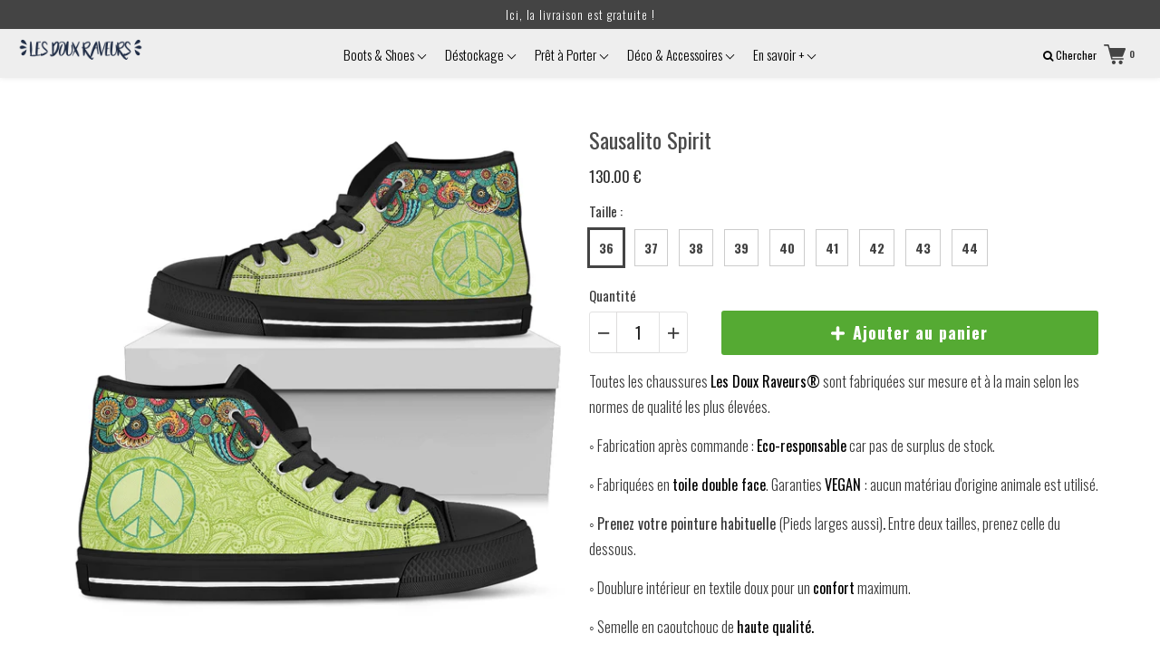

--- FILE ---
content_type: text/html; charset=utf-8
request_url: https://lesdouxraveurs.fr/products/sausalito-spirit
body_size: 64139
content:
<!doctype html>

<!--[if IE 8]>
<html class="no-js lt-ie9 noFlex" lang="fr">
  <![endif]-->
  <!--[if IE 9 ]>
  <html class="ie9 no-js noFlex">
    <![endif]-->
    <!--[if (gt IE 9)|!(IE)]><!-->
    <html class="no-js hasFlex" lang="fr" >
      <!--<![endif]-->
      <head>
        <!-- Basic page needs ================================================== -->
        <meta charset="utf-8">

        
          <link rel="shortcut icon" href="//lesdouxraveurs.fr/cdn/shop/t/14/assets/favicon.png?v=167847003627590762131559123544" type="image/png" />
        
        <!-- Title and description ================================================== -->
        <title>
          Sausalito Spirit &ndash; Les Doux Raveurs
        </title>
        
          <meta name="description" content="Toutes les chaussures Les Doux Raveurs® sont fabriquées sur mesure et à la main selon les normes de qualité les plus élevées. ◦ Fabrication après commande : Eco-responsable car pas de surplus de stock. ◦ Fabriquées en toile double face. Garanties VEGAN : aucun matériau d&#39;origine animale est utilisé. ◦ Prenez votre poin">
        
        <!-- Mobile Specific Metas -->
        <meta name="HandheldFriendly" content="True">
        <meta name="MobileOptimized" content="320">
        <meta name="viewport" content="width=device-width, initial-scale=1, maximum-scale=1">
        <!-- Helpers ================================================== -->
        

  <meta property="og:type" content="product">
  <meta property="og:title" content="Sausalito Spirit">
  
    <meta property="og:image" content="http://lesdouxraveurs.fr/cdn/shop/products/10230_0_0x2_79b5b473-12f5-4651-bf91-23f3bd28129f_grande.jpg?v=1569966295">
    <meta property="og:image:secure_url" content="https://lesdouxraveurs.fr/cdn/shop/products/10230_0_0x2_79b5b473-12f5-4651-bf91-23f3bd28129f_grande.jpg?v=1569966295">
  
  <meta property="og:price:amount" content="130.00">
  <meta property="og:price:currency" content="EUR">

    
      <meta property="og:description" content="Toutes les chaussures Les Doux Raveurs® sont fabriquées sur mesure et à la main selon les normes de qualité les plus élevées. ◦ Fabrication après commande : Eco-responsable car pas de surplus de stock. ◦ Fabriquées en toile double face. Garanties VEGAN : aucun matériau d&#39;origine animale est utilisé. ◦ Prenez votre poin">
    
    <meta property="og:url" content="https://lesdouxraveurs.fr/products/sausalito-spirit">
    <meta property="og:site_name" content="Les Doux Raveurs">
    
    <meta name="twitter:card" content="summary">
    
      <meta name="twitter:title" content="Sausalito Spirit">
      <meta name="twitter:description" content="Toutes les chaussures Les Doux Raveurs® sont fabriquées sur mesure et à la main selon les normes de qualité les plus élevées. ◦ Fabrication après commande : Eco-responsable car pas de surplus de stock. ◦ Fabriquées en toile double face. Garanties VEGAN : aucun matériau d&#39;origine animale est utilisé. ◦ Prenez votre pointure habituelle (Pieds larges aussi). Entre deux tailles, prenez celle du dessous. ◦ Doublure intérieur en textile doux pour un confort maximum. ◦ Semelle en caoutchouc de haute qualité. ◦ Veuillez prévoir une semaine pour recevoir un numéro de suivi pendant que votre commande est fabriquée à la main, emballée et expédiée de notre usine. ◦ Le délai de livraison estimé est de 2 à 3 semaines. ◦ Vous constatez un problème de taille ? L&#39;échange est gratuit. ◦ Elles ne vous conviennent pas ? Il vous suffit">
      <meta name="twitter:image" content="https://lesdouxraveurs.fr/cdn/shop/products/10230_0_0x2_79b5b473-12f5-4651-bf91-23f3bd28129f_medium.jpg?v=1569966295">
      <meta name="twitter:image:width" content="240">
      <meta name="twitter:image:height" content="240">
    

        
        <meta name="viewport" content="width=device-width,initial-scale=1">
        <meta name="theme-color" content="#444444">
        <!-- CSS ================================================== -->
        
        <meta name="viewport" content="width=device-width, minimum-scale=1.0, maximum-scale=1.0, user-scalable=no">
        
        
        <!-- Header hook for plugins ================================================== -->
        <!-- font ================================================== -->
    
        <!-- icons ================================================== -->

        
        
        

        

        

        

        

        

        

          <link href="https://fonts.googleapis.com/css?family=Oswald:300,400,400i,700,700i|Oswald:300,400,400i,700,700i|Oswald:300,400,400i,700,700i|Oswald:300,400,400i,700,700i" rel="stylesheet"  />
        
        
       
        
        <link href="https://stackpath.bootstrapcdn.com/font-awesome/4.7.0/css/font-awesome.min.css" rel="stylesheet" integrity="sha384-wvfXpqpZZVQGK6TAh5PVlGOfQNHSoD2xbE+QkPxCAFlNEevoEH3Sl0sibVcOQVnN" crossorigin="anonymous" media="none" onload="if(media!='all')media='all'" />
        <link href="//lesdouxraveurs.fr/cdn/shop/t/14/assets/animate.css?v=182691569406793216421620043582" rel="stylesheet"  media="none" onload="if(media!='all')media='all'" />
        
        <link href="//lesdouxraveurs.fr/cdn/shop/t/14/assets/pre-style.css?v=132561233253091539671597146763" rel="stylesheet"  media="none" onload="if(media!='all')media='all'" />
        
<!--         <link href="//lesdouxraveurs.fr/cdn/shop/t/14/assets/default.scss.css?v=141498857921400732921741602017" rel="stylesheet" /> -->
        <link href="//lesdouxraveurs.fr/cdn/shop/t/14/assets/style.css?v=169114832655384735001741602017" rel="stylesheet" />
<!--         <link rel="stylesheet" type="text/css" href="//cdn.jsdelivr.net/npm/slick-carousel@1.8.1/slick/slick.css"/> -->
        
        <script> var upsell_enable = false; var downsell_enable = false;
          var textLoading = "AFFICHER PLUS";
        </script>

        <script>
        /*! jQuery v1.12.4 | (c) jQuery Foundation | jquery.org/license */
!function(a,b){"object"==typeof module&&"object"==typeof module.exports?module.exports=a.document?b(a,!0):function(a){if(!a.document)throw new Error("jQuery requires a window with a document");return b(a)}:b(a)}("undefined"!=typeof window?window:this,function(a,b){var c=[],d=a.document,e=c.slice,f=c.concat,g=c.push,h=c.indexOf,i={},j=i.toString,k=i.hasOwnProperty,l={},m="1.12.4",n=function(a,b){return new n.fn.init(a,b)},o=/^[\s\uFEFF\xA0]+|[\s\uFEFF\xA0]+$/g,p=/^-ms-/,q=/-([\da-z])/gi,r=function(a,b){return b.toUpperCase()};n.fn=n.prototype={jquery:m,constructor:n,selector:"",length:0,toArray:function(){return e.call(this)},get:function(a){return null!=a?0>a?this[a+this.length]:this[a]:e.call(this)},pushStack:function(a){var b=n.merge(this.constructor(),a);return b.prevObject=this,b.context=this.context,b},each:function(a){return n.each(this,a)},map:function(a){return this.pushStack(n.map(this,function(b,c){return a.call(b,c,b)}))},slice:function(){return this.pushStack(e.apply(this,arguments))},first:function(){return this.eq(0)},last:function(){return this.eq(-1)},eq:function(a){var b=this.length,c=+a+(0>a?b:0);return this.pushStack(c>=0&&b>c?[this[c]]:[])},end:function(){return this.prevObject||this.constructor()},push:g,sort:c.sort,splice:c.splice},n.extend=n.fn.extend=function(){var a,b,c,d,e,f,g=arguments[0]||{},h=1,i=arguments.length,j=!1;for("boolean"==typeof g&&(j=g,g=arguments[h]||{},h++),"object"==typeof g||n.isFunction(g)||(g={}),h===i&&(g=this,h--);i>h;h++)if(null!=(e=arguments[h]))for(d in e)a=g[d],c=e[d],g!==c&&(j&&c&&(n.isPlainObject(c)||(b=n.isArray(c)))?(b?(b=!1,f=a&&n.isArray(a)?a:[]):f=a&&n.isPlainObject(a)?a:{},g[d]=n.extend(j,f,c)):void 0!==c&&(g[d]=c));return g},n.extend({expando:"jQuery"+(m+Math.random()).replace(/\D/g,""),isReady:!0,error:function(a){throw new Error(a)},noop:function(){},isFunction:function(a){return"function"===n.type(a)},isArray:Array.isArray||function(a){return"array"===n.type(a)},isWindow:function(a){return null!=a&&a==a.window},isNumeric:function(a){var b=a&&a.toString();return!n.isArray(a)&&b-parseFloat(b)+1>=0},isEmptyObject:function(a){var b;for(b in a)return!1;return!0},isPlainObject:function(a){var b;if(!a||"object"!==n.type(a)||a.nodeType||n.isWindow(a))return!1;try{if(a.constructor&&!k.call(a,"constructor")&&!k.call(a.constructor.prototype,"isPrototypeOf"))return!1}catch(c){return!1}if(!l.ownFirst)for(b in a)return k.call(a,b);for(b in a);return void 0===b||k.call(a,b)},type:function(a){return null==a?a+"":"object"==typeof a||"function"==typeof a?i[j.call(a)]||"object":typeof a},globalEval:function(b){b&&n.trim(b)&&(a.execScript||function(b){a.eval.call(a,b)})(b)},camelCase:function(a){return a.replace(p,"ms-").replace(q,r)},nodeName:function(a,b){return a.nodeName&&a.nodeName.toLowerCase()===b.toLowerCase()},each:function(a,b){var c,d=0;if(s(a)){for(c=a.length;c>d;d++)if(b.call(a[d],d,a[d])===!1)break}else for(d in a)if(b.call(a[d],d,a[d])===!1)break;return a},trim:function(a){return null==a?"":(a+"").replace(o,"")},makeArray:function(a,b){var c=b||[];return null!=a&&(s(Object(a))?n.merge(c,"string"==typeof a?[a]:a):g.call(c,a)),c},inArray:function(a,b,c){var d;if(b){if(h)return h.call(b,a,c);for(d=b.length,c=c?0>c?Math.max(0,d+c):c:0;d>c;c++)if(c in b&&b[c]===a)return c}return-1},merge:function(a,b){var c=+b.length,d=0,e=a.length;while(c>d)a[e++]=b[d++];if(c!==c)while(void 0!==b[d])a[e++]=b[d++];return a.length=e,a},grep:function(a,b,c){for(var d,e=[],f=0,g=a.length,h=!c;g>f;f++)d=!b(a[f],f),d!==h&&e.push(a[f]);return e},map:function(a,b,c){var d,e,g=0,h=[];if(s(a))for(d=a.length;d>g;g++)e=b(a[g],g,c),null!=e&&h.push(e);else for(g in a)e=b(a[g],g,c),null!=e&&h.push(e);return f.apply([],h)},guid:1,proxy:function(a,b){var c,d,f;return"string"==typeof b&&(f=a[b],b=a,a=f),n.isFunction(a)?(c=e.call(arguments,2),d=function(){return a.apply(b||this,c.concat(e.call(arguments)))},d.guid=a.guid=a.guid||n.guid++,d):void 0},now:function(){return+new Date},support:l}),"function"==typeof Symbol&&(n.fn[Symbol.iterator]=c[Symbol.iterator]),n.each("Boolean Number String Function Array Date RegExp Object Error Symbol".split(" "),function(a,b){i["[object "+b+"]"]=b.toLowerCase()});function s(a){var b=!!a&&"length"in a&&a.length,c=n.type(a);return"function"===c||n.isWindow(a)?!1:"array"===c||0===b||"number"==typeof b&&b>0&&b-1 in a}var t=function(a){var b,c,d,e,f,g,h,i,j,k,l,m,n,o,p,q,r,s,t,u="sizzle"+1*new Date,v=a.document,w=0,x=0,y=ga(),z=ga(),A=ga(),B=function(a,b){return a===b&&(l=!0),0},C=1<<31,D={}.hasOwnProperty,E=[],F=E.pop,G=E.push,H=E.push,I=E.slice,J=function(a,b){for(var c=0,d=a.length;d>c;c++)if(a[c]===b)return c;return-1},K="checked|selected|async|autofocus|autoplay|controls|defer|disabled|hidden|ismap|loop|multiple|open|readonly|required|scoped",L="[\\x20\\t\\r\\n\\f]",M="(?:\\\\.|[\\w-]|[^\\x00-\\xa0])+",N="\\["+L+"*("+M+")(?:"+L+"*([*^$|!~]?=)"+L+"*(?:'((?:\\\\.|[^\\\\'])*)'|\"((?:\\\\.|[^\\\\\"])*)\"|("+M+"))|)"+L+"*\\]",O=":("+M+")(?:\\((('((?:\\\\.|[^\\\\'])*)'|\"((?:\\\\.|[^\\\\\"])*)\")|((?:\\\\.|[^\\\\()[\\]]|"+N+")*)|.*)\\)|)",P=new RegExp(L+"+","g"),Q=new RegExp("^"+L+"+|((?:^|[^\\\\])(?:\\\\.)*)"+L+"+$","g"),R=new RegExp("^"+L+"*,"+L+"*"),S=new RegExp("^"+L+"*([>+~]|"+L+")"+L+"*"),T=new RegExp("="+L+"*([^\\]'\"]*?)"+L+"*\\]","g"),U=new RegExp(O),V=new RegExp("^"+M+"$"),W={ID:new RegExp("^#("+M+")"),CLASS:new RegExp("^\\.("+M+")"),TAG:new RegExp("^("+M+"|[*])"),ATTR:new RegExp("^"+N),PSEUDO:new RegExp("^"+O),CHILD:new RegExp("^:(only|first|last|nth|nth-last)-(child|of-type)(?:\\("+L+"*(even|odd|(([+-]|)(\\d*)n|)"+L+"*(?:([+-]|)"+L+"*(\\d+)|))"+L+"*\\)|)","i"),bool:new RegExp("^(?:"+K+")$","i"),needsContext:new RegExp("^"+L+"*[>+~]|:(even|odd|eq|gt|lt|nth|first|last)(?:\\("+L+"*((?:-\\d)?\\d*)"+L+"*\\)|)(?=[^-]|$)","i")},X=/^(?:input|select|textarea|button)$/i,Y=/^h\d$/i,Z=/^[^{]+\{\s*\[native \w/,$=/^(?:#([\w-]+)|(\w+)|\.([\w-]+))$/,_=/[+~]/,aa=/'|\\/g,ba=new RegExp("\\\\([\\da-f]{1,6}"+L+"?|("+L+")|.)","ig"),ca=function(a,b,c){var d="0x"+b-65536;return d!==d||c?b:0>d?String.fromCharCode(d+65536):String.fromCharCode(d>>10|55296,1023&d|56320)},da=function(){m()};try{H.apply(E=I.call(v.childNodes),v.childNodes),E[v.childNodes.length].nodeType}catch(ea){H={apply:E.length?function(a,b){G.apply(a,I.call(b))}:function(a,b){var c=a.length,d=0;while(a[c++]=b[d++]);a.length=c-1}}}function fa(a,b,d,e){var f,h,j,k,l,o,r,s,w=b&&b.ownerDocument,x=b?b.nodeType:9;if(d=d||[],"string"!=typeof a||!a||1!==x&&9!==x&&11!==x)return d;if(!e&&((b?b.ownerDocument||b:v)!==n&&m(b),b=b||n,p)){if(11!==x&&(o=$.exec(a)))if(f=o[1]){if(9===x){if(!(j=b.getElementById(f)))return d;if(j.id===f)return d.push(j),d}else if(w&&(j=w.getElementById(f))&&t(b,j)&&j.id===f)return d.push(j),d}else{if(o[2])return H.apply(d,b.getElementsByTagName(a)),d;if((f=o[3])&&c.getElementsByClassName&&b.getElementsByClassName)return H.apply(d,b.getElementsByClassName(f)),d}if(c.qsa&&!A[a+" "]&&(!q||!q.test(a))){if(1!==x)w=b,s=a;else if("object"!==b.nodeName.toLowerCase()){(k=b.getAttribute("id"))?k=k.replace(aa,"\\$&"):b.setAttribute("id",k=u),r=g(a),h=r.length,l=V.test(k)?"#"+k:"[id='"+k+"']";while(h--)r[h]=l+" "+qa(r[h]);s=r.join(","),w=_.test(a)&&oa(b.parentNode)||b}if(s)try{return H.apply(d,w.querySelectorAll(s)),d}catch(y){}finally{k===u&&b.removeAttribute("id")}}}return i(a.replace(Q,"$1"),b,d,e)}function ga(){var a=[];function b(c,e){return a.push(c+" ")>d.cacheLength&&delete b[a.shift()],b[c+" "]=e}return b}function ha(a){return a[u]=!0,a}function ia(a){var b=n.createElement("div");try{return!!a(b)}catch(c){return!1}finally{b.parentNode&&b.parentNode.removeChild(b),b=null}}function ja(a,b){var c=a.split("|"),e=c.length;while(e--)d.attrHandle[c[e]]=b}function ka(a,b){var c=b&&a,d=c&&1===a.nodeType&&1===b.nodeType&&(~b.sourceIndex||C)-(~a.sourceIndex||C);if(d)return d;if(c)while(c=c.nextSibling)if(c===b)return-1;return a?1:-1}function la(a){return function(b){var c=b.nodeName.toLowerCase();return"input"===c&&b.type===a}}function ma(a){return function(b){var c=b.nodeName.toLowerCase();return("input"===c||"button"===c)&&b.type===a}}function na(a){return ha(function(b){return b=+b,ha(function(c,d){var e,f=a([],c.length,b),g=f.length;while(g--)c[e=f[g]]&&(c[e]=!(d[e]=c[e]))})})}function oa(a){return a&&"undefined"!=typeof a.getElementsByTagName&&a}c=fa.support={},f=fa.isXML=function(a){var b=a&&(a.ownerDocument||a).documentElement;return b?"HTML"!==b.nodeName:!1},m=fa.setDocument=function(a){var b,e,g=a?a.ownerDocument||a:v;return g!==n&&9===g.nodeType&&g.documentElement?(n=g,o=n.documentElement,p=!f(n),(e=n.defaultView)&&e.top!==e&&(e.addEventListener?e.addEventListener("unload",da,!1):e.attachEvent&&e.attachEvent("onunload",da)),c.attributes=ia(function(a){return a.className="i",!a.getAttribute("className")}),c.getElementsByTagName=ia(function(a){return a.appendChild(n.createComment("")),!a.getElementsByTagName("*").length}),c.getElementsByClassName=Z.test(n.getElementsByClassName),c.getById=ia(function(a){return o.appendChild(a).id=u,!n.getElementsByName||!n.getElementsByName(u).length}),c.getById?(d.find.ID=function(a,b){if("undefined"!=typeof b.getElementById&&p){var c=b.getElementById(a);return c?[c]:[]}},d.filter.ID=function(a){var b=a.replace(ba,ca);return function(a){return a.getAttribute("id")===b}}):(delete d.find.ID,d.filter.ID=function(a){var b=a.replace(ba,ca);return function(a){var c="undefined"!=typeof a.getAttributeNode&&a.getAttributeNode("id");return c&&c.value===b}}),d.find.TAG=c.getElementsByTagName?function(a,b){return"undefined"!=typeof b.getElementsByTagName?b.getElementsByTagName(a):c.qsa?b.querySelectorAll(a):void 0}:function(a,b){var c,d=[],e=0,f=b.getElementsByTagName(a);if("*"===a){while(c=f[e++])1===c.nodeType&&d.push(c);return d}return f},d.find.CLASS=c.getElementsByClassName&&function(a,b){return"undefined"!=typeof b.getElementsByClassName&&p?b.getElementsByClassName(a):void 0},r=[],q=[],(c.qsa=Z.test(n.querySelectorAll))&&(ia(function(a){o.appendChild(a).innerHTML="<a id='"+u+"'></a><select id='"+u+"-\r\\' msallowcapture=''><option selected=''></option></select>",a.querySelectorAll("[msallowcapture^='']").length&&q.push("[*^$]="+L+"*(?:''|\"\")"),a.querySelectorAll("[selected]").length||q.push("\\["+L+"*(?:value|"+K+")"),a.querySelectorAll("[id~="+u+"-]").length||q.push("~="),a.querySelectorAll(":checked").length||q.push(":checked"),a.querySelectorAll("a#"+u+"+*").length||q.push(".#.+[+~]")}),ia(function(a){var b=n.createElement("input");b.setAttribute("type","hidden"),a.appendChild(b).setAttribute("name","D"),a.querySelectorAll("[name=d]").length&&q.push("name"+L+"*[*^$|!~]?="),a.querySelectorAll(":enabled").length||q.push(":enabled",":disabled"),a.querySelectorAll("*,:x"),q.push(",.*:")})),(c.matchesSelector=Z.test(s=o.matches||o.webkitMatchesSelector||o.mozMatchesSelector||o.oMatchesSelector||o.msMatchesSelector))&&ia(function(a){c.disconnectedMatch=s.call(a,"div"),s.call(a,"[s!='']:x"),r.push("!=",O)}),q=q.length&&new RegExp(q.join("|")),r=r.length&&new RegExp(r.join("|")),b=Z.test(o.compareDocumentPosition),t=b||Z.test(o.contains)?function(a,b){var c=9===a.nodeType?a.documentElement:a,d=b&&b.parentNode;return a===d||!(!d||1!==d.nodeType||!(c.contains?c.contains(d):a.compareDocumentPosition&&16&a.compareDocumentPosition(d)))}:function(a,b){if(b)while(b=b.parentNode)if(b===a)return!0;return!1},B=b?function(a,b){if(a===b)return l=!0,0;var d=!a.compareDocumentPosition-!b.compareDocumentPosition;return d?d:(d=(a.ownerDocument||a)===(b.ownerDocument||b)?a.compareDocumentPosition(b):1,1&d||!c.sortDetached&&b.compareDocumentPosition(a)===d?a===n||a.ownerDocument===v&&t(v,a)?-1:b===n||b.ownerDocument===v&&t(v,b)?1:k?J(k,a)-J(k,b):0:4&d?-1:1)}:function(a,b){if(a===b)return l=!0,0;var c,d=0,e=a.parentNode,f=b.parentNode,g=[a],h=[b];if(!e||!f)return a===n?-1:b===n?1:e?-1:f?1:k?J(k,a)-J(k,b):0;if(e===f)return ka(a,b);c=a;while(c=c.parentNode)g.unshift(c);c=b;while(c=c.parentNode)h.unshift(c);while(g[d]===h[d])d++;return d?ka(g[d],h[d]):g[d]===v?-1:h[d]===v?1:0},n):n},fa.matches=function(a,b){return fa(a,null,null,b)},fa.matchesSelector=function(a,b){if((a.ownerDocument||a)!==n&&m(a),b=b.replace(T,"='$1']"),c.matchesSelector&&p&&!A[b+" "]&&(!r||!r.test(b))&&(!q||!q.test(b)))try{var d=s.call(a,b);if(d||c.disconnectedMatch||a.document&&11!==a.document.nodeType)return d}catch(e){}return fa(b,n,null,[a]).length>0},fa.contains=function(a,b){return(a.ownerDocument||a)!==n&&m(a),t(a,b)},fa.attr=function(a,b){(a.ownerDocument||a)!==n&&m(a);var e=d.attrHandle[b.toLowerCase()],f=e&&D.call(d.attrHandle,b.toLowerCase())?e(a,b,!p):void 0;return void 0!==f?f:c.attributes||!p?a.getAttribute(b):(f=a.getAttributeNode(b))&&f.specified?f.value:null},fa.error=function(a){throw new Error("Syntax error, unrecognized expression: "+a)},fa.uniqueSort=function(a){var b,d=[],e=0,f=0;if(l=!c.detectDuplicates,k=!c.sortStable&&a.slice(0),a.sort(B),l){while(b=a[f++])b===a[f]&&(e=d.push(f));while(e--)a.splice(d[e],1)}return k=null,a},e=fa.getText=function(a){var b,c="",d=0,f=a.nodeType;if(f){if(1===f||9===f||11===f){if("string"==typeof a.textContent)return a.textContent;for(a=a.firstChild;a;a=a.nextSibling)c+=e(a)}else if(3===f||4===f)return a.nodeValue}else while(b=a[d++])c+=e(b);return c},d=fa.selectors={cacheLength:50,createPseudo:ha,match:W,attrHandle:{},find:{},relative:{">":{dir:"parentNode",first:!0}," ":{dir:"parentNode"},"+":{dir:"previousSibling",first:!0},"~":{dir:"previousSibling"}},preFilter:{ATTR:function(a){return a[1]=a[1].replace(ba,ca),a[3]=(a[3]||a[4]||a[5]||"").replace(ba,ca),"~="===a[2]&&(a[3]=" "+a[3]+" "),a.slice(0,4)},CHILD:function(a){return a[1]=a[1].toLowerCase(),"nth"===a[1].slice(0,3)?(a[3]||fa.error(a[0]),a[4]=+(a[4]?a[5]+(a[6]||1):2*("even"===a[3]||"odd"===a[3])),a[5]=+(a[7]+a[8]||"odd"===a[3])):a[3]&&fa.error(a[0]),a},PSEUDO:function(a){var b,c=!a[6]&&a[2];return W.CHILD.test(a[0])?null:(a[3]?a[2]=a[4]||a[5]||"":c&&U.test(c)&&(b=g(c,!0))&&(b=c.indexOf(")",c.length-b)-c.length)&&(a[0]=a[0].slice(0,b),a[2]=c.slice(0,b)),a.slice(0,3))}},filter:{TAG:function(a){var b=a.replace(ba,ca).toLowerCase();return"*"===a?function(){return!0}:function(a){return a.nodeName&&a.nodeName.toLowerCase()===b}},CLASS:function(a){var b=y[a+" "];return b||(b=new RegExp("(^|"+L+")"+a+"("+L+"|$)"))&&y(a,function(a){return b.test("string"==typeof a.className&&a.className||"undefined"!=typeof a.getAttribute&&a.getAttribute("class")||"")})},ATTR:function(a,b,c){return function(d){var e=fa.attr(d,a);return null==e?"!="===b:b?(e+="","="===b?e===c:"!="===b?e!==c:"^="===b?c&&0===e.indexOf(c):"*="===b?c&&e.indexOf(c)>-1:"$="===b?c&&e.slice(-c.length)===c:"~="===b?(" "+e.replace(P," ")+" ").indexOf(c)>-1:"|="===b?e===c||e.slice(0,c.length+1)===c+"-":!1):!0}},CHILD:function(a,b,c,d,e){var f="nth"!==a.slice(0,3),g="last"!==a.slice(-4),h="of-type"===b;return 1===d&&0===e?function(a){return!!a.parentNode}:function(b,c,i){var j,k,l,m,n,o,p=f!==g?"nextSibling":"previousSibling",q=b.parentNode,r=h&&b.nodeName.toLowerCase(),s=!i&&!h,t=!1;if(q){if(f){while(p){m=b;while(m=m[p])if(h?m.nodeName.toLowerCase()===r:1===m.nodeType)return!1;o=p="only"===a&&!o&&"nextSibling"}return!0}if(o=[g?q.firstChild:q.lastChild],g&&s){m=q,l=m[u]||(m[u]={}),k=l[m.uniqueID]||(l[m.uniqueID]={}),j=k[a]||[],n=j[0]===w&&j[1],t=n&&j[2],m=n&&q.childNodes[n];while(m=++n&&m&&m[p]||(t=n=0)||o.pop())if(1===m.nodeType&&++t&&m===b){k[a]=[w,n,t];break}}else if(s&&(m=b,l=m[u]||(m[u]={}),k=l[m.uniqueID]||(l[m.uniqueID]={}),j=k[a]||[],n=j[0]===w&&j[1],t=n),t===!1)while(m=++n&&m&&m[p]||(t=n=0)||o.pop())if((h?m.nodeName.toLowerCase()===r:1===m.nodeType)&&++t&&(s&&(l=m[u]||(m[u]={}),k=l[m.uniqueID]||(l[m.uniqueID]={}),k[a]=[w,t]),m===b))break;return t-=e,t===d||t%d===0&&t/d>=0}}},PSEUDO:function(a,b){var c,e=d.pseudos[a]||d.setFilters[a.toLowerCase()]||fa.error("unsupported pseudo: "+a);return e[u]?e(b):e.length>1?(c=[a,a,"",b],d.setFilters.hasOwnProperty(a.toLowerCase())?ha(function(a,c){var d,f=e(a,b),g=f.length;while(g--)d=J(a,f[g]),a[d]=!(c[d]=f[g])}):function(a){return e(a,0,c)}):e}},pseudos:{not:ha(function(a){var b=[],c=[],d=h(a.replace(Q,"$1"));return d[u]?ha(function(a,b,c,e){var f,g=d(a,null,e,[]),h=a.length;while(h--)(f=g[h])&&(a[h]=!(b[h]=f))}):function(a,e,f){return b[0]=a,d(b,null,f,c),b[0]=null,!c.pop()}}),has:ha(function(a){return function(b){return fa(a,b).length>0}}),contains:ha(function(a){return a=a.replace(ba,ca),function(b){return(b.textContent||b.innerText||e(b)).indexOf(a)>-1}}),lang:ha(function(a){return V.test(a||"")||fa.error("unsupported lang: "+a),a=a.replace(ba,ca).toLowerCase(),function(b){var c;do if(c=p?b.lang:b.getAttribute("xml:lang")||b.getAttribute("lang"))return c=c.toLowerCase(),c===a||0===c.indexOf(a+"-");while((b=b.parentNode)&&1===b.nodeType);return!1}}),target:function(b){var c=a.location&&a.location.hash;return c&&c.slice(1)===b.id},root:function(a){return a===o},focus:function(a){return a===n.activeElement&&(!n.hasFocus||n.hasFocus())&&!!(a.type||a.href||~a.tabIndex)},enabled:function(a){return a.disabled===!1},disabled:function(a){return a.disabled===!0},checked:function(a){var b=a.nodeName.toLowerCase();return"input"===b&&!!a.checked||"option"===b&&!!a.selected},selected:function(a){return a.parentNode&&a.parentNode.selectedIndex,a.selected===!0},empty:function(a){for(a=a.firstChild;a;a=a.nextSibling)if(a.nodeType<6)return!1;return!0},parent:function(a){return!d.pseudos.empty(a)},header:function(a){return Y.test(a.nodeName)},input:function(a){return X.test(a.nodeName)},button:function(a){var b=a.nodeName.toLowerCase();return"input"===b&&"button"===a.type||"button"===b},text:function(a){var b;return"input"===a.nodeName.toLowerCase()&&"text"===a.type&&(null==(b=a.getAttribute("type"))||"text"===b.toLowerCase())},first:na(function(){return[0]}),last:na(function(a,b){return[b-1]}),eq:na(function(a,b,c){return[0>c?c+b:c]}),even:na(function(a,b){for(var c=0;b>c;c+=2)a.push(c);return a}),odd:na(function(a,b){for(var c=1;b>c;c+=2)a.push(c);return a}),lt:na(function(a,b,c){for(var d=0>c?c+b:c;--d>=0;)a.push(d);return a}),gt:na(function(a,b,c){for(var d=0>c?c+b:c;++d<b;)a.push(d);return a})}},d.pseudos.nth=d.pseudos.eq;for(b in{radio:!0,checkbox:!0,file:!0,password:!0,image:!0})d.pseudos[b]=la(b);for(b in{submit:!0,reset:!0})d.pseudos[b]=ma(b);function pa(){}pa.prototype=d.filters=d.pseudos,d.setFilters=new pa,g=fa.tokenize=function(a,b){var c,e,f,g,h,i,j,k=z[a+" "];if(k)return b?0:k.slice(0);h=a,i=[],j=d.preFilter;while(h){c&&!(e=R.exec(h))||(e&&(h=h.slice(e[0].length)||h),i.push(f=[])),c=!1,(e=S.exec(h))&&(c=e.shift(),f.push({value:c,type:e[0].replace(Q," ")}),h=h.slice(c.length));for(g in d.filter)!(e=W[g].exec(h))||j[g]&&!(e=j[g](e))||(c=e.shift(),f.push({value:c,type:g,matches:e}),h=h.slice(c.length));if(!c)break}return b?h.length:h?fa.error(a):z(a,i).slice(0)};function qa(a){for(var b=0,c=a.length,d="";c>b;b++)d+=a[b].value;return d}function ra(a,b,c){var d=b.dir,e=c&&"parentNode"===d,f=x++;return b.first?function(b,c,f){while(b=b[d])if(1===b.nodeType||e)return a(b,c,f)}:function(b,c,g){var h,i,j,k=[w,f];if(g){while(b=b[d])if((1===b.nodeType||e)&&a(b,c,g))return!0}else while(b=b[d])if(1===b.nodeType||e){if(j=b[u]||(b[u]={}),i=j[b.uniqueID]||(j[b.uniqueID]={}),(h=i[d])&&h[0]===w&&h[1]===f)return k[2]=h[2];if(i[d]=k,k[2]=a(b,c,g))return!0}}}function sa(a){return a.length>1?function(b,c,d){var e=a.length;while(e--)if(!a[e](b,c,d))return!1;return!0}:a[0]}function ta(a,b,c){for(var d=0,e=b.length;e>d;d++)fa(a,b[d],c);return c}function ua(a,b,c,d,e){for(var f,g=[],h=0,i=a.length,j=null!=b;i>h;h++)(f=a[h])&&(c&&!c(f,d,e)||(g.push(f),j&&b.push(h)));return g}function va(a,b,c,d,e,f){return d&&!d[u]&&(d=va(d)),e&&!e[u]&&(e=va(e,f)),ha(function(f,g,h,i){var j,k,l,m=[],n=[],o=g.length,p=f||ta(b||"*",h.nodeType?[h]:h,[]),q=!a||!f&&b?p:ua(p,m,a,h,i),r=c?e||(f?a:o||d)?[]:g:q;if(c&&c(q,r,h,i),d){j=ua(r,n),d(j,[],h,i),k=j.length;while(k--)(l=j[k])&&(r[n[k]]=!(q[n[k]]=l))}if(f){if(e||a){if(e){j=[],k=r.length;while(k--)(l=r[k])&&j.push(q[k]=l);e(null,r=[],j,i)}k=r.length;while(k--)(l=r[k])&&(j=e?J(f,l):m[k])>-1&&(f[j]=!(g[j]=l))}}else r=ua(r===g?r.splice(o,r.length):r),e?e(null,g,r,i):H.apply(g,r)})}function wa(a){for(var b,c,e,f=a.length,g=d.relative[a[0].type],h=g||d.relative[" "],i=g?1:0,k=ra(function(a){return a===b},h,!0),l=ra(function(a){return J(b,a)>-1},h,!0),m=[function(a,c,d){var e=!g&&(d||c!==j)||((b=c).nodeType?k(a,c,d):l(a,c,d));return b=null,e}];f>i;i++)if(c=d.relative[a[i].type])m=[ra(sa(m),c)];else{if(c=d.filter[a[i].type].apply(null,a[i].matches),c[u]){for(e=++i;f>e;e++)if(d.relative[a[e].type])break;return va(i>1&&sa(m),i>1&&qa(a.slice(0,i-1).concat({value:" "===a[i-2].type?"*":""})).replace(Q,"$1"),c,e>i&&wa(a.slice(i,e)),f>e&&wa(a=a.slice(e)),f>e&&qa(a))}m.push(c)}return sa(m)}function xa(a,b){var c=b.length>0,e=a.length>0,f=function(f,g,h,i,k){var l,o,q,r=0,s="0",t=f&&[],u=[],v=j,x=f||e&&d.find.TAG("*",k),y=w+=null==v?1:Math.random()||.1,z=x.length;for(k&&(j=g===n||g||k);s!==z&&null!=(l=x[s]);s++){if(e&&l){o=0,g||l.ownerDocument===n||(m(l),h=!p);while(q=a[o++])if(q(l,g||n,h)){i.push(l);break}k&&(w=y)}c&&((l=!q&&l)&&r--,f&&t.push(l))}if(r+=s,c&&s!==r){o=0;while(q=b[o++])q(t,u,g,h);if(f){if(r>0)while(s--)t[s]||u[s]||(u[s]=F.call(i));u=ua(u)}H.apply(i,u),k&&!f&&u.length>0&&r+b.length>1&&fa.uniqueSort(i)}return k&&(w=y,j=v),t};return c?ha(f):f}return h=fa.compile=function(a,b){var c,d=[],e=[],f=A[a+" "];if(!f){b||(b=g(a)),c=b.length;while(c--)f=wa(b[c]),f[u]?d.push(f):e.push(f);f=A(a,xa(e,d)),f.selector=a}return f},i=fa.select=function(a,b,e,f){var i,j,k,l,m,n="function"==typeof a&&a,o=!f&&g(a=n.selector||a);if(e=e||[],1===o.length){if(j=o[0]=o[0].slice(0),j.length>2&&"ID"===(k=j[0]).type&&c.getById&&9===b.nodeType&&p&&d.relative[j[1].type]){if(b=(d.find.ID(k.matches[0].replace(ba,ca),b)||[])[0],!b)return e;n&&(b=b.parentNode),a=a.slice(j.shift().value.length)}i=W.needsContext.test(a)?0:j.length;while(i--){if(k=j[i],d.relative[l=k.type])break;if((m=d.find[l])&&(f=m(k.matches[0].replace(ba,ca),_.test(j[0].type)&&oa(b.parentNode)||b))){if(j.splice(i,1),a=f.length&&qa(j),!a)return H.apply(e,f),e;break}}}return(n||h(a,o))(f,b,!p,e,!b||_.test(a)&&oa(b.parentNode)||b),e},c.sortStable=u.split("").sort(B).join("")===u,c.detectDuplicates=!!l,m(),c.sortDetached=ia(function(a){return 1&a.compareDocumentPosition(n.createElement("div"))}),ia(function(a){return a.innerHTML="<a href='#'></a>","#"===a.firstChild.getAttribute("href")})||ja("type|href|height|width",function(a,b,c){return c?void 0:a.getAttribute(b,"type"===b.toLowerCase()?1:2)}),c.attributes&&ia(function(a){return a.innerHTML="<input/>",a.firstChild.setAttribute("value",""),""===a.firstChild.getAttribute("value")})||ja("value",function(a,b,c){return c||"input"!==a.nodeName.toLowerCase()?void 0:a.defaultValue}),ia(function(a){return null==a.getAttribute("disabled")})||ja(K,function(a,b,c){var d;return c?void 0:a[b]===!0?b.toLowerCase():(d=a.getAttributeNode(b))&&d.specified?d.value:null}),fa}(a);n.find=t,n.expr=t.selectors,n.expr[":"]=n.expr.pseudos,n.uniqueSort=n.unique=t.uniqueSort,n.text=t.getText,n.isXMLDoc=t.isXML,n.contains=t.contains;var u=function(a,b,c){var d=[],e=void 0!==c;while((a=a[b])&&9!==a.nodeType)if(1===a.nodeType){if(e&&n(a).is(c))break;d.push(a)}return d},v=function(a,b){for(var c=[];a;a=a.nextSibling)1===a.nodeType&&a!==b&&c.push(a);return c},w=n.expr.match.needsContext,x=/^<([\w-]+)\s*\/?>(?:<\/\1>|)$/,y=/^.[^:#\[\.,]*$/;function z(a,b,c){if(n.isFunction(b))return n.grep(a,function(a,d){return!!b.call(a,d,a)!==c});if(b.nodeType)return n.grep(a,function(a){return a===b!==c});if("string"==typeof b){if(y.test(b))return n.filter(b,a,c);b=n.filter(b,a)}return n.grep(a,function(a){return n.inArray(a,b)>-1!==c})}n.filter=function(a,b,c){var d=b[0];return c&&(a=":not("+a+")"),1===b.length&&1===d.nodeType?n.find.matchesSelector(d,a)?[d]:[]:n.find.matches(a,n.grep(b,function(a){return 1===a.nodeType}))},n.fn.extend({find:function(a){var b,c=[],d=this,e=d.length;if("string"!=typeof a)return this.pushStack(n(a).filter(function(){for(b=0;e>b;b++)if(n.contains(d[b],this))return!0}));for(b=0;e>b;b++)n.find(a,d[b],c);return c=this.pushStack(e>1?n.unique(c):c),c.selector=this.selector?this.selector+" "+a:a,c},filter:function(a){return this.pushStack(z(this,a||[],!1))},not:function(a){return this.pushStack(z(this,a||[],!0))},is:function(a){return!!z(this,"string"==typeof a&&w.test(a)?n(a):a||[],!1).length}});var A,B=/^(?:\s*(<[\w\W]+>)[^>]*|#([\w-]*))$/,C=n.fn.init=function(a,b,c){var e,f;if(!a)return this;if(c=c||A,"string"==typeof a){if(e="<"===a.charAt(0)&&">"===a.charAt(a.length-1)&&a.length>=3?[null,a,null]:B.exec(a),!e||!e[1]&&b)return!b||b.jquery?(b||c).find(a):this.constructor(b).find(a);if(e[1]){if(b=b instanceof n?b[0]:b,n.merge(this,n.parseHTML(e[1],b&&b.nodeType?b.ownerDocument||b:d,!0)),x.test(e[1])&&n.isPlainObject(b))for(e in b)n.isFunction(this[e])?this[e](b[e]):this.attr(e,b[e]);return this}if(f=d.getElementById(e[2]),f&&f.parentNode){if(f.id!==e[2])return A.find(a);this.length=1,this[0]=f}return this.context=d,this.selector=a,this}return a.nodeType?(this.context=this[0]=a,this.length=1,this):n.isFunction(a)?"undefined"!=typeof c.ready?c.ready(a):a(n):(void 0!==a.selector&&(this.selector=a.selector,this.context=a.context),n.makeArray(a,this))};C.prototype=n.fn,A=n(d);var D=/^(?:parents|prev(?:Until|All))/,E={children:!0,contents:!0,next:!0,prev:!0};n.fn.extend({has:function(a){var b,c=n(a,this),d=c.length;return this.filter(function(){for(b=0;d>b;b++)if(n.contains(this,c[b]))return!0})},closest:function(a,b){for(var c,d=0,e=this.length,f=[],g=w.test(a)||"string"!=typeof a?n(a,b||this.context):0;e>d;d++)for(c=this[d];c&&c!==b;c=c.parentNode)if(c.nodeType<11&&(g?g.index(c)>-1:1===c.nodeType&&n.find.matchesSelector(c,a))){f.push(c);break}return this.pushStack(f.length>1?n.uniqueSort(f):f)},index:function(a){return a?"string"==typeof a?n.inArray(this[0],n(a)):n.inArray(a.jquery?a[0]:a,this):this[0]&&this[0].parentNode?this.first().prevAll().length:-1},add:function(a,b){return this.pushStack(n.uniqueSort(n.merge(this.get(),n(a,b))))},addBack:function(a){return this.add(null==a?this.prevObject:this.prevObject.filter(a))}});function F(a,b){do a=a[b];while(a&&1!==a.nodeType);return a}n.each({parent:function(a){var b=a.parentNode;return b&&11!==b.nodeType?b:null},parents:function(a){return u(a,"parentNode")},parentsUntil:function(a,b,c){return u(a,"parentNode",c)},next:function(a){return F(a,"nextSibling")},prev:function(a){return F(a,"previousSibling")},nextAll:function(a){return u(a,"nextSibling")},prevAll:function(a){return u(a,"previousSibling")},nextUntil:function(a,b,c){return u(a,"nextSibling",c)},prevUntil:function(a,b,c){return u(a,"previousSibling",c)},siblings:function(a){return v((a.parentNode||{}).firstChild,a)},children:function(a){return v(a.firstChild)},contents:function(a){return n.nodeName(a,"iframe")?a.contentDocument||a.contentWindow.document:n.merge([],a.childNodes)}},function(a,b){n.fn[a]=function(c,d){var e=n.map(this,b,c);return"Until"!==a.slice(-5)&&(d=c),d&&"string"==typeof d&&(e=n.filter(d,e)),this.length>1&&(E[a]||(e=n.uniqueSort(e)),D.test(a)&&(e=e.reverse())),this.pushStack(e)}});var G=/\S+/g;function H(a){var b={};return n.each(a.match(G)||[],function(a,c){b[c]=!0}),b}n.Callbacks=function(a){a="string"==typeof a?H(a):n.extend({},a);var b,c,d,e,f=[],g=[],h=-1,i=function(){for(e=a.once,d=b=!0;g.length;h=-1){c=g.shift();while(++h<f.length)f[h].apply(c[0],c[1])===!1&&a.stopOnFalse&&(h=f.length,c=!1)}a.memory||(c=!1),b=!1,e&&(f=c?[]:"")},j={add:function(){return f&&(c&&!b&&(h=f.length-1,g.push(c)),function d(b){n.each(b,function(b,c){n.isFunction(c)?a.unique&&j.has(c)||f.push(c):c&&c.length&&"string"!==n.type(c)&&d(c)})}(arguments),c&&!b&&i()),this},remove:function(){return n.each(arguments,function(a,b){var c;while((c=n.inArray(b,f,c))>-1)f.splice(c,1),h>=c&&h--}),this},has:function(a){return a?n.inArray(a,f)>-1:f.length>0},empty:function(){return f&&(f=[]),this},disable:function(){return e=g=[],f=c="",this},disabled:function(){return!f},lock:function(){return e=!0,c||j.disable(),this},locked:function(){return!!e},fireWith:function(a,c){return e||(c=c||[],c=[a,c.slice?c.slice():c],g.push(c),b||i()),this},fire:function(){return j.fireWith(this,arguments),this},fired:function(){return!!d}};return j},n.extend({Deferred:function(a){var b=[["resolve","done",n.Callbacks("once memory"),"resolved"],["reject","fail",n.Callbacks("once memory"),"rejected"],["notify","progress",n.Callbacks("memory")]],c="pending",d={state:function(){return c},always:function(){return e.done(arguments).fail(arguments),this},then:function(){var a=arguments;return n.Deferred(function(c){n.each(b,function(b,f){var g=n.isFunction(a[b])&&a[b];e[f[1]](function(){var a=g&&g.apply(this,arguments);a&&n.isFunction(a.promise)?a.promise().progress(c.notify).done(c.resolve).fail(c.reject):c[f[0]+"With"](this===d?c.promise():this,g?[a]:arguments)})}),a=null}).promise()},promise:function(a){return null!=a?n.extend(a,d):d}},e={};return d.pipe=d.then,n.each(b,function(a,f){var g=f[2],h=f[3];d[f[1]]=g.add,h&&g.add(function(){c=h},b[1^a][2].disable,b[2][2].lock),e[f[0]]=function(){return e[f[0]+"With"](this===e?d:this,arguments),this},e[f[0]+"With"]=g.fireWith}),d.promise(e),a&&a.call(e,e),e},when:function(a){var b=0,c=e.call(arguments),d=c.length,f=1!==d||a&&n.isFunction(a.promise)?d:0,g=1===f?a:n.Deferred(),h=function(a,b,c){return function(d){b[a]=this,c[a]=arguments.length>1?e.call(arguments):d,c===i?g.notifyWith(b,c):--f||g.resolveWith(b,c)}},i,j,k;if(d>1)for(i=new Array(d),j=new Array(d),k=new Array(d);d>b;b++)c[b]&&n.isFunction(c[b].promise)?c[b].promise().progress(h(b,j,i)).done(h(b,k,c)).fail(g.reject):--f;return f||g.resolveWith(k,c),g.promise()}});var I;n.fn.ready=function(a){return n.ready.promise().done(a),this},n.extend({isReady:!1,readyWait:1,holdReady:function(a){a?n.readyWait++:n.ready(!0)},ready:function(a){(a===!0?--n.readyWait:n.isReady)||(n.isReady=!0,a!==!0&&--n.readyWait>0||(I.resolveWith(d,[n]),n.fn.triggerHandler&&(n(d).triggerHandler("ready"),n(d).off("ready"))))}});function J(){d.addEventListener?(d.removeEventListener("DOMContentLoaded",K),a.removeEventListener("load",K)):(d.detachEvent("onreadystatechange",K),a.detachEvent("onload",K))}function K(){(d.addEventListener||"load"===a.event.type||"complete"===d.readyState)&&(J(),n.ready())}n.ready.promise=function(b){if(!I)if(I=n.Deferred(),"complete"===d.readyState||"loading"!==d.readyState&&!d.documentElement.doScroll)a.setTimeout(n.ready);else if(d.addEventListener)d.addEventListener("DOMContentLoaded",K),a.addEventListener("load",K);else{d.attachEvent("onreadystatechange",K),a.attachEvent("onload",K);var c=!1;try{c=null==a.frameElement&&d.documentElement}catch(e){}c&&c.doScroll&&!function f(){if(!n.isReady){try{c.doScroll("left")}catch(b){return a.setTimeout(f,50)}J(),n.ready()}}()}return I.promise(b)},n.ready.promise();var L;for(L in n(l))break;l.ownFirst="0"===L,l.inlineBlockNeedsLayout=!1,n(function(){var a,b,c,e;c=d.getElementsByTagName("body")[0],c&&c.style&&(b=d.createElement("div"),e=d.createElement("div"),e.style.cssText="position:absolute;border:0;width:0;height:0;top:0;left:-9999px",c.appendChild(e).appendChild(b),"undefined"!=typeof b.style.zoom&&(b.style.cssText="display:inline;margin:0;border:0;padding:1px;width:1px;zoom:1",l.inlineBlockNeedsLayout=a=3===b.offsetWidth,a&&(c.style.zoom=1)),c.removeChild(e))}),function(){var a=d.createElement("div");l.deleteExpando=!0;try{delete a.test}catch(b){l.deleteExpando=!1}a=null}();var M=function(a){var b=n.noData[(a.nodeName+" ").toLowerCase()],c=+a.nodeType||1;return 1!==c&&9!==c?!1:!b||b!==!0&&a.getAttribute("classid")===b},N=/^(?:\{[\w\W]*\}|\[[\w\W]*\])$/,O=/([A-Z])/g;function P(a,b,c){if(void 0===c&&1===a.nodeType){var d="data-"+b.replace(O,"-$1").toLowerCase();if(c=a.getAttribute(d),"string"==typeof c){try{c="true"===c?!0:"false"===c?!1:"null"===c?null:+c+""===c?+c:N.test(c)?n.parseJSON(c):c}catch(e){}n.data(a,b,c)}else c=void 0;
}return c}function Q(a){var b;for(b in a)if(("data"!==b||!n.isEmptyObject(a[b]))&&"toJSON"!==b)return!1;return!0}function R(a,b,d,e){if(M(a)){var f,g,h=n.expando,i=a.nodeType,j=i?n.cache:a,k=i?a[h]:a[h]&&h;if(k&&j[k]&&(e||j[k].data)||void 0!==d||"string"!=typeof b)return k||(k=i?a[h]=c.pop()||n.guid++:h),j[k]||(j[k]=i?{}:{toJSON:n.noop}),"object"!=typeof b&&"function"!=typeof b||(e?j[k]=n.extend(j[k],b):j[k].data=n.extend(j[k].data,b)),g=j[k],e||(g.data||(g.data={}),g=g.data),void 0!==d&&(g[n.camelCase(b)]=d),"string"==typeof b?(f=g[b],null==f&&(f=g[n.camelCase(b)])):f=g,f}}function S(a,b,c){if(M(a)){var d,e,f=a.nodeType,g=f?n.cache:a,h=f?a[n.expando]:n.expando;if(g[h]){if(b&&(d=c?g[h]:g[h].data)){n.isArray(b)?b=b.concat(n.map(b,n.camelCase)):b in d?b=[b]:(b=n.camelCase(b),b=b in d?[b]:b.split(" ")),e=b.length;while(e--)delete d[b[e]];if(c?!Q(d):!n.isEmptyObject(d))return}(c||(delete g[h].data,Q(g[h])))&&(f?n.cleanData([a],!0):l.deleteExpando||g!=g.window?delete g[h]:g[h]=void 0)}}}n.extend({cache:{},noData:{"applet ":!0,"embed ":!0,"object ":"clsid:D27CDB6E-AE6D-11cf-96B8-444553540000"},hasData:function(a){return a=a.nodeType?n.cache[a[n.expando]]:a[n.expando],!!a&&!Q(a)},data:function(a,b,c){return R(a,b,c)},removeData:function(a,b){return S(a,b)},_data:function(a,b,c){return R(a,b,c,!0)},_removeData:function(a,b){return S(a,b,!0)}}),n.fn.extend({data:function(a,b){var c,d,e,f=this[0],g=f&&f.attributes;if(void 0===a){if(this.length&&(e=n.data(f),1===f.nodeType&&!n._data(f,"parsedAttrs"))){c=g.length;while(c--)g[c]&&(d=g[c].name,0===d.indexOf("data-")&&(d=n.camelCase(d.slice(5)),P(f,d,e[d])));n._data(f,"parsedAttrs",!0)}return e}return"object"==typeof a?this.each(function(){n.data(this,a)}):arguments.length>1?this.each(function(){n.data(this,a,b)}):f?P(f,a,n.data(f,a)):void 0},removeData:function(a){return this.each(function(){n.removeData(this,a)})}}),n.extend({queue:function(a,b,c){var d;return a?(b=(b||"fx")+"queue",d=n._data(a,b),c&&(!d||n.isArray(c)?d=n._data(a,b,n.makeArray(c)):d.push(c)),d||[]):void 0},dequeue:function(a,b){b=b||"fx";var c=n.queue(a,b),d=c.length,e=c.shift(),f=n._queueHooks(a,b),g=function(){n.dequeue(a,b)};"inprogress"===e&&(e=c.shift(),d--),e&&("fx"===b&&c.unshift("inprogress"),delete f.stop,e.call(a,g,f)),!d&&f&&f.empty.fire()},_queueHooks:function(a,b){var c=b+"queueHooks";return n._data(a,c)||n._data(a,c,{empty:n.Callbacks("once memory").add(function(){n._removeData(a,b+"queue"),n._removeData(a,c)})})}}),n.fn.extend({queue:function(a,b){var c=2;return"string"!=typeof a&&(b=a,a="fx",c--),arguments.length<c?n.queue(this[0],a):void 0===b?this:this.each(function(){var c=n.queue(this,a,b);n._queueHooks(this,a),"fx"===a&&"inprogress"!==c[0]&&n.dequeue(this,a)})},dequeue:function(a){return this.each(function(){n.dequeue(this,a)})},clearQueue:function(a){return this.queue(a||"fx",[])},promise:function(a,b){var c,d=1,e=n.Deferred(),f=this,g=this.length,h=function(){--d||e.resolveWith(f,[f])};"string"!=typeof a&&(b=a,a=void 0),a=a||"fx";while(g--)c=n._data(f[g],a+"queueHooks"),c&&c.empty&&(d++,c.empty.add(h));return h(),e.promise(b)}}),function(){var a;l.shrinkWrapBlocks=function(){if(null!=a)return a;a=!1;var b,c,e;return c=d.getElementsByTagName("body")[0],c&&c.style?(b=d.createElement("div"),e=d.createElement("div"),e.style.cssText="position:absolute;border:0;width:0;height:0;top:0;left:-9999px",c.appendChild(e).appendChild(b),"undefined"!=typeof b.style.zoom&&(b.style.cssText="-webkit-box-sizing:content-box;-moz-box-sizing:content-box;box-sizing:content-box;display:block;margin:0;border:0;padding:1px;width:1px;zoom:1",b.appendChild(d.createElement("div")).style.width="5px",a=3!==b.offsetWidth),c.removeChild(e),a):void 0}}();var T=/[+-]?(?:\d*\.|)\d+(?:[eE][+-]?\d+|)/.source,U=new RegExp("^(?:([+-])=|)("+T+")([a-z%]*)$","i"),V=["Top","Right","Bottom","Left"],W=function(a,b){return a=b||a,"none"===n.css(a,"display")||!n.contains(a.ownerDocument,a)};function X(a,b,c,d){var e,f=1,g=20,h=d?function(){return d.cur()}:function(){return n.css(a,b,"")},i=h(),j=c&&c[3]||(n.cssNumber[b]?"":"px"),k=(n.cssNumber[b]||"px"!==j&&+i)&&U.exec(n.css(a,b));if(k&&k[3]!==j){j=j||k[3],c=c||[],k=+i||1;do f=f||".5",k/=f,n.style(a,b,k+j);while(f!==(f=h()/i)&&1!==f&&--g)}return c&&(k=+k||+i||0,e=c[1]?k+(c[1]+1)*c[2]:+c[2],d&&(d.unit=j,d.start=k,d.end=e)),e}var Y=function(a,b,c,d,e,f,g){var h=0,i=a.length,j=null==c;if("object"===n.type(c)){e=!0;for(h in c)Y(a,b,h,c[h],!0,f,g)}else if(void 0!==d&&(e=!0,n.isFunction(d)||(g=!0),j&&(g?(b.call(a,d),b=null):(j=b,b=function(a,b,c){return j.call(n(a),c)})),b))for(;i>h;h++)b(a[h],c,g?d:d.call(a[h],h,b(a[h],c)));return e?a:j?b.call(a):i?b(a[0],c):f},Z=/^(?:checkbox|radio)$/i,$=/<([\w:-]+)/,_=/^$|\/(?:java|ecma)script/i,aa=/^\s+/,ba="abbr|article|aside|audio|bdi|canvas|data|datalist|details|dialog|figcaption|figure|footer|header|hgroup|main|mark|meter|nav|output|picture|progress|section|summary|template|time|video";function ca(a){var b=ba.split("|"),c=a.createDocumentFragment();if(c.createElement)while(b.length)c.createElement(b.pop());return c}!function(){var a=d.createElement("div"),b=d.createDocumentFragment(),c=d.createElement("input");a.innerHTML="  <link/><table></table><a href='/a'>a</a><input type='checkbox'/>",l.leadingWhitespace=3===a.firstChild.nodeType,l.tbody=!a.getElementsByTagName("tbody").length,l.htmlSerialize=!!a.getElementsByTagName("link").length,l.html5Clone="<:nav></:nav>"!==d.createElement("nav").cloneNode(!0).outerHTML,c.type="checkbox",c.checked=!0,b.appendChild(c),l.appendChecked=c.checked,a.innerHTML="<textarea>x</textarea>",l.noCloneChecked=!!a.cloneNode(!0).lastChild.defaultValue,b.appendChild(a),c=d.createElement("input"),c.setAttribute("type","radio"),c.setAttribute("checked","checked"),c.setAttribute("name","t"),a.appendChild(c),l.checkClone=a.cloneNode(!0).cloneNode(!0).lastChild.checked,l.noCloneEvent=!!a.addEventListener,a[n.expando]=1,l.attributes=!a.getAttribute(n.expando)}();var da={option:[1,"<select multiple='multiple'>","</select>"],legend:[1,"<fieldset>","</fieldset>"],area:[1,"<map>","</map>"],param:[1,"<object>","</object>"],thead:[1,"<table>","</table>"],tr:[2,"<table><tbody>","</tbody></table>"],col:[2,"<table><tbody></tbody><colgroup>","</colgroup></table>"],td:[3,"<table><tbody><tr>","</tr></tbody></table>"],_default:l.htmlSerialize?[0,"",""]:[1,"X<div>","</div>"]};da.optgroup=da.option,da.tbody=da.tfoot=da.colgroup=da.caption=da.thead,da.th=da.td;function ea(a,b){var c,d,e=0,f="undefined"!=typeof a.getElementsByTagName?a.getElementsByTagName(b||"*"):"undefined"!=typeof a.querySelectorAll?a.querySelectorAll(b||"*"):void 0;if(!f)for(f=[],c=a.childNodes||a;null!=(d=c[e]);e++)!b||n.nodeName(d,b)?f.push(d):n.merge(f,ea(d,b));return void 0===b||b&&n.nodeName(a,b)?n.merge([a],f):f}function fa(a,b){for(var c,d=0;null!=(c=a[d]);d++)n._data(c,"globalEval",!b||n._data(b[d],"globalEval"))}var ga=/<|&#?\w+;/,ha=/<tbody/i;function ia(a){Z.test(a.type)&&(a.defaultChecked=a.checked)}function ja(a,b,c,d,e){for(var f,g,h,i,j,k,m,o=a.length,p=ca(b),q=[],r=0;o>r;r++)if(g=a[r],g||0===g)if("object"===n.type(g))n.merge(q,g.nodeType?[g]:g);else if(ga.test(g)){i=i||p.appendChild(b.createElement("div")),j=($.exec(g)||["",""])[1].toLowerCase(),m=da[j]||da._default,i.innerHTML=m[1]+n.htmlPrefilter(g)+m[2],f=m[0];while(f--)i=i.lastChild;if(!l.leadingWhitespace&&aa.test(g)&&q.push(b.createTextNode(aa.exec(g)[0])),!l.tbody){g="table"!==j||ha.test(g)?"<table>"!==m[1]||ha.test(g)?0:i:i.firstChild,f=g&&g.childNodes.length;while(f--)n.nodeName(k=g.childNodes[f],"tbody")&&!k.childNodes.length&&g.removeChild(k)}n.merge(q,i.childNodes),i.textContent="";while(i.firstChild)i.removeChild(i.firstChild);i=p.lastChild}else q.push(b.createTextNode(g));i&&p.removeChild(i),l.appendChecked||n.grep(ea(q,"input"),ia),r=0;while(g=q[r++])if(d&&n.inArray(g,d)>-1)e&&e.push(g);else if(h=n.contains(g.ownerDocument,g),i=ea(p.appendChild(g),"script"),h&&fa(i),c){f=0;while(g=i[f++])_.test(g.type||"")&&c.push(g)}return i=null,p}!function(){var b,c,e=d.createElement("div");for(b in{submit:!0,change:!0,focusin:!0})c="on"+b,(l[b]=c in a)||(e.setAttribute(c,"t"),l[b]=e.attributes[c].expando===!1);e=null}();var ka=/^(?:input|select|textarea)$/i,la=/^key/,ma=/^(?:mouse|pointer|contextmenu|drag|drop)|click/,na=/^(?:focusinfocus|focusoutblur)$/,oa=/^([^.]*)(?:\.(.+)|)/;function pa(){return!0}function qa(){return!1}function ra(){try{return d.activeElement}catch(a){}}function sa(a,b,c,d,e,f){var g,h;if("object"==typeof b){"string"!=typeof c&&(d=d||c,c=void 0);for(h in b)sa(a,h,c,d,b[h],f);return a}if(null==d&&null==e?(e=c,d=c=void 0):null==e&&("string"==typeof c?(e=d,d=void 0):(e=d,d=c,c=void 0)),e===!1)e=qa;else if(!e)return a;return 1===f&&(g=e,e=function(a){return n().off(a),g.apply(this,arguments)},e.guid=g.guid||(g.guid=n.guid++)),a.each(function(){n.event.add(this,b,e,d,c)})}n.event={global:{},add:function(a,b,c,d,e){var f,g,h,i,j,k,l,m,o,p,q,r=n._data(a);if(r){c.handler&&(i=c,c=i.handler,e=i.selector),c.guid||(c.guid=n.guid++),(g=r.events)||(g=r.events={}),(k=r.handle)||(k=r.handle=function(a){return"undefined"==typeof n||a&&n.event.triggered===a.type?void 0:n.event.dispatch.apply(k.elem,arguments)},k.elem=a),b=(b||"").match(G)||[""],h=b.length;while(h--)f=oa.exec(b[h])||[],o=q=f[1],p=(f[2]||"").split(".").sort(),o&&(j=n.event.special[o]||{},o=(e?j.delegateType:j.bindType)||o,j=n.event.special[o]||{},l=n.extend({type:o,origType:q,data:d,handler:c,guid:c.guid,selector:e,needsContext:e&&n.expr.match.needsContext.test(e),namespace:p.join(".")},i),(m=g[o])||(m=g[o]=[],m.delegateCount=0,j.setup&&j.setup.call(a,d,p,k)!==!1||(a.addEventListener?a.addEventListener(o,k,!1):a.attachEvent&&a.attachEvent("on"+o,k))),j.add&&(j.add.call(a,l),l.handler.guid||(l.handler.guid=c.guid)),e?m.splice(m.delegateCount++,0,l):m.push(l),n.event.global[o]=!0);a=null}},remove:function(a,b,c,d,e){var f,g,h,i,j,k,l,m,o,p,q,r=n.hasData(a)&&n._data(a);if(r&&(k=r.events)){b=(b||"").match(G)||[""],j=b.length;while(j--)if(h=oa.exec(b[j])||[],o=q=h[1],p=(h[2]||"").split(".").sort(),o){l=n.event.special[o]||{},o=(d?l.delegateType:l.bindType)||o,m=k[o]||[],h=h[2]&&new RegExp("(^|\\.)"+p.join("\\.(?:.*\\.|)")+"(\\.|$)"),i=f=m.length;while(f--)g=m[f],!e&&q!==g.origType||c&&c.guid!==g.guid||h&&!h.test(g.namespace)||d&&d!==g.selector&&("**"!==d||!g.selector)||(m.splice(f,1),g.selector&&m.delegateCount--,l.remove&&l.remove.call(a,g));i&&!m.length&&(l.teardown&&l.teardown.call(a,p,r.handle)!==!1||n.removeEvent(a,o,r.handle),delete k[o])}else for(o in k)n.event.remove(a,o+b[j],c,d,!0);n.isEmptyObject(k)&&(delete r.handle,n._removeData(a,"events"))}},trigger:function(b,c,e,f){var g,h,i,j,l,m,o,p=[e||d],q=k.call(b,"type")?b.type:b,r=k.call(b,"namespace")?b.namespace.split("."):[];if(i=m=e=e||d,3!==e.nodeType&&8!==e.nodeType&&!na.test(q+n.event.triggered)&&(q.indexOf(".")>-1&&(r=q.split("."),q=r.shift(),r.sort()),h=q.indexOf(":")<0&&"on"+q,b=b[n.expando]?b:new n.Event(q,"object"==typeof b&&b),b.isTrigger=f?2:3,b.namespace=r.join("."),b.rnamespace=b.namespace?new RegExp("(^|\\.)"+r.join("\\.(?:.*\\.|)")+"(\\.|$)"):null,b.result=void 0,b.target||(b.target=e),c=null==c?[b]:n.makeArray(c,[b]),l=n.event.special[q]||{},f||!l.trigger||l.trigger.apply(e,c)!==!1)){if(!f&&!l.noBubble&&!n.isWindow(e)){for(j=l.delegateType||q,na.test(j+q)||(i=i.parentNode);i;i=i.parentNode)p.push(i),m=i;m===(e.ownerDocument||d)&&p.push(m.defaultView||m.parentWindow||a)}o=0;while((i=p[o++])&&!b.isPropagationStopped())b.type=o>1?j:l.bindType||q,g=(n._data(i,"events")||{})[b.type]&&n._data(i,"handle"),g&&g.apply(i,c),g=h&&i[h],g&&g.apply&&M(i)&&(b.result=g.apply(i,c),b.result===!1&&b.preventDefault());if(b.type=q,!f&&!b.isDefaultPrevented()&&(!l._default||l._default.apply(p.pop(),c)===!1)&&M(e)&&h&&e[q]&&!n.isWindow(e)){m=e[h],m&&(e[h]=null),n.event.triggered=q;try{e[q]()}catch(s){}n.event.triggered=void 0,m&&(e[h]=m)}return b.result}},dispatch:function(a){a=n.event.fix(a);var b,c,d,f,g,h=[],i=e.call(arguments),j=(n._data(this,"events")||{})[a.type]||[],k=n.event.special[a.type]||{};if(i[0]=a,a.delegateTarget=this,!k.preDispatch||k.preDispatch.call(this,a)!==!1){h=n.event.handlers.call(this,a,j),b=0;while((f=h[b++])&&!a.isPropagationStopped()){a.currentTarget=f.elem,c=0;while((g=f.handlers[c++])&&!a.isImmediatePropagationStopped())a.rnamespace&&!a.rnamespace.test(g.namespace)||(a.handleObj=g,a.data=g.data,d=((n.event.special[g.origType]||{}).handle||g.handler).apply(f.elem,i),void 0!==d&&(a.result=d)===!1&&(a.preventDefault(),a.stopPropagation()))}return k.postDispatch&&k.postDispatch.call(this,a),a.result}},handlers:function(a,b){var c,d,e,f,g=[],h=b.delegateCount,i=a.target;if(h&&i.nodeType&&("click"!==a.type||isNaN(a.button)||a.button<1))for(;i!=this;i=i.parentNode||this)if(1===i.nodeType&&(i.disabled!==!0||"click"!==a.type)){for(d=[],c=0;h>c;c++)f=b[c],e=f.selector+" ",void 0===d[e]&&(d[e]=f.needsContext?n(e,this).index(i)>-1:n.find(e,this,null,[i]).length),d[e]&&d.push(f);d.length&&g.push({elem:i,handlers:d})}return h<b.length&&g.push({elem:this,handlers:b.slice(h)}),g},fix:function(a){if(a[n.expando])return a;var b,c,e,f=a.type,g=a,h=this.fixHooks[f];h||(this.fixHooks[f]=h=ma.test(f)?this.mouseHooks:la.test(f)?this.keyHooks:{}),e=h.props?this.props.concat(h.props):this.props,a=new n.Event(g),b=e.length;while(b--)c=e[b],a[c]=g[c];return a.target||(a.target=g.srcElement||d),3===a.target.nodeType&&(a.target=a.target.parentNode),a.metaKey=!!a.metaKey,h.filter?h.filter(a,g):a},props:"altKey bubbles cancelable ctrlKey currentTarget detail eventPhase metaKey relatedTarget shiftKey target timeStamp view which".split(" "),fixHooks:{},keyHooks:{props:"char charCode key keyCode".split(" "),filter:function(a,b){return null==a.which&&(a.which=null!=b.charCode?b.charCode:b.keyCode),a}},mouseHooks:{props:"button buttons clientX clientY fromElement offsetX offsetY pageX pageY screenX screenY toElement".split(" "),filter:function(a,b){var c,e,f,g=b.button,h=b.fromElement;return null==a.pageX&&null!=b.clientX&&(e=a.target.ownerDocument||d,f=e.documentElement,c=e.body,a.pageX=b.clientX+(f&&f.scrollLeft||c&&c.scrollLeft||0)-(f&&f.clientLeft||c&&c.clientLeft||0),a.pageY=b.clientY+(f&&f.scrollTop||c&&c.scrollTop||0)-(f&&f.clientTop||c&&c.clientTop||0)),!a.relatedTarget&&h&&(a.relatedTarget=h===a.target?b.toElement:h),a.which||void 0===g||(a.which=1&g?1:2&g?3:4&g?2:0),a}},special:{load:{noBubble:!0},focus:{trigger:function(){if(this!==ra()&&this.focus)try{return this.focus(),!1}catch(a){}},delegateType:"focusin"},blur:{trigger:function(){return this===ra()&&this.blur?(this.blur(),!1):void 0},delegateType:"focusout"},click:{trigger:function(){return n.nodeName(this,"input")&&"checkbox"===this.type&&this.click?(this.click(),!1):void 0},_default:function(a){return n.nodeName(a.target,"a")}},beforeunload:{postDispatch:function(a){void 0!==a.result&&a.originalEvent&&(a.originalEvent.returnValue=a.result)}}},simulate:function(a,b,c){var d=n.extend(new n.Event,c,{type:a,isSimulated:!0});n.event.trigger(d,null,b),d.isDefaultPrevented()&&c.preventDefault()}},n.removeEvent=d.removeEventListener?function(a,b,c){a.removeEventListener&&a.removeEventListener(b,c)}:function(a,b,c){var d="on"+b;a.detachEvent&&("undefined"==typeof a[d]&&(a[d]=null),a.detachEvent(d,c))},n.Event=function(a,b){return this instanceof n.Event?(a&&a.type?(this.originalEvent=a,this.type=a.type,this.isDefaultPrevented=a.defaultPrevented||void 0===a.defaultPrevented&&a.returnValue===!1?pa:qa):this.type=a,b&&n.extend(this,b),this.timeStamp=a&&a.timeStamp||n.now(),void(this[n.expando]=!0)):new n.Event(a,b)},n.Event.prototype={constructor:n.Event,isDefaultPrevented:qa,isPropagationStopped:qa,isImmediatePropagationStopped:qa,preventDefault:function(){var a=this.originalEvent;this.isDefaultPrevented=pa,a&&(a.preventDefault?a.preventDefault():a.returnValue=!1)},stopPropagation:function(){var a=this.originalEvent;this.isPropagationStopped=pa,a&&!this.isSimulated&&(a.stopPropagation&&a.stopPropagation(),a.cancelBubble=!0)},stopImmediatePropagation:function(){var a=this.originalEvent;this.isImmediatePropagationStopped=pa,a&&a.stopImmediatePropagation&&a.stopImmediatePropagation(),this.stopPropagation()}},n.each({mouseenter:"mouseover",mouseleave:"mouseout",pointerenter:"pointerover",pointerleave:"pointerout"},function(a,b){n.event.special[a]={delegateType:b,bindType:b,handle:function(a){var c,d=this,e=a.relatedTarget,f=a.handleObj;return e&&(e===d||n.contains(d,e))||(a.type=f.origType,c=f.handler.apply(this,arguments),a.type=b),c}}}),l.submit||(n.event.special.submit={setup:function(){return n.nodeName(this,"form")?!1:void n.event.add(this,"click._submit keypress._submit",function(a){var b=a.target,c=n.nodeName(b,"input")||n.nodeName(b,"button")?n.prop(b,"form"):void 0;c&&!n._data(c,"submit")&&(n.event.add(c,"submit._submit",function(a){a._submitBubble=!0}),n._data(c,"submit",!0))})},postDispatch:function(a){a._submitBubble&&(delete a._submitBubble,this.parentNode&&!a.isTrigger&&n.event.simulate("submit",this.parentNode,a))},teardown:function(){return n.nodeName(this,"form")?!1:void n.event.remove(this,"._submit")}}),l.change||(n.event.special.change={setup:function(){return ka.test(this.nodeName)?("checkbox"!==this.type&&"radio"!==this.type||(n.event.add(this,"propertychange._change",function(a){"checked"===a.originalEvent.propertyName&&(this._justChanged=!0)}),n.event.add(this,"click._change",function(a){this._justChanged&&!a.isTrigger&&(this._justChanged=!1),n.event.simulate("change",this,a)})),!1):void n.event.add(this,"beforeactivate._change",function(a){var b=a.target;ka.test(b.nodeName)&&!n._data(b,"change")&&(n.event.add(b,"change._change",function(a){!this.parentNode||a.isSimulated||a.isTrigger||n.event.simulate("change",this.parentNode,a)}),n._data(b,"change",!0))})},handle:function(a){var b=a.target;return this!==b||a.isSimulated||a.isTrigger||"radio"!==b.type&&"checkbox"!==b.type?a.handleObj.handler.apply(this,arguments):void 0},teardown:function(){return n.event.remove(this,"._change"),!ka.test(this.nodeName)}}),l.focusin||n.each({focus:"focusin",blur:"focusout"},function(a,b){var c=function(a){n.event.simulate(b,a.target,n.event.fix(a))};n.event.special[b]={setup:function(){var d=this.ownerDocument||this,e=n._data(d,b);e||d.addEventListener(a,c,!0),n._data(d,b,(e||0)+1)},teardown:function(){var d=this.ownerDocument||this,e=n._data(d,b)-1;e?n._data(d,b,e):(d.removeEventListener(a,c,!0),n._removeData(d,b))}}}),n.fn.extend({on:function(a,b,c,d){return sa(this,a,b,c,d)},one:function(a,b,c,d){return sa(this,a,b,c,d,1)},off:function(a,b,c){var d,e;if(a&&a.preventDefault&&a.handleObj)return d=a.handleObj,n(a.delegateTarget).off(d.namespace?d.origType+"."+d.namespace:d.origType,d.selector,d.handler),this;if("object"==typeof a){for(e in a)this.off(e,b,a[e]);return this}return b!==!1&&"function"!=typeof b||(c=b,b=void 0),c===!1&&(c=qa),this.each(function(){n.event.remove(this,a,c,b)})},trigger:function(a,b){return this.each(function(){n.event.trigger(a,b,this)})},triggerHandler:function(a,b){var c=this[0];return c?n.event.trigger(a,b,c,!0):void 0}});var ta=/ jQuery\d+="(?:null|\d+)"/g,ua=new RegExp("<(?:"+ba+")[\\s/>]","i"),va=/<(?!area|br|col|embed|hr|img|input|link|meta|param)(([\w:-]+)[^>]*)\/>/gi,wa=/<script|<style|<link/i,xa=/checked\s*(?:[^=]|=\s*.checked.)/i,ya=/^true\/(.*)/,za=/^\s*<!(?:\[CDATA\[|--)|(?:\]\]|--)>\s*$/g,Aa=ca(d),Ba=Aa.appendChild(d.createElement("div"));function Ca(a,b){return n.nodeName(a,"table")&&n.nodeName(11!==b.nodeType?b:b.firstChild,"tr")?a.getElementsByTagName("tbody")[0]||a.appendChild(a.ownerDocument.createElement("tbody")):a}function Da(a){return a.type=(null!==n.find.attr(a,"type"))+"/"+a.type,a}function Ea(a){var b=ya.exec(a.type);return b?a.type=b[1]:a.removeAttribute("type"),a}function Fa(a,b){if(1===b.nodeType&&n.hasData(a)){var c,d,e,f=n._data(a),g=n._data(b,f),h=f.events;if(h){delete g.handle,g.events={};for(c in h)for(d=0,e=h[c].length;e>d;d++)n.event.add(b,c,h[c][d])}g.data&&(g.data=n.extend({},g.data))}}function Ga(a,b){var c,d,e;if(1===b.nodeType){if(c=b.nodeName.toLowerCase(),!l.noCloneEvent&&b[n.expando]){e=n._data(b);for(d in e.events)n.removeEvent(b,d,e.handle);b.removeAttribute(n.expando)}"script"===c&&b.text!==a.text?(Da(b).text=a.text,Ea(b)):"object"===c?(b.parentNode&&(b.outerHTML=a.outerHTML),l.html5Clone&&a.innerHTML&&!n.trim(b.innerHTML)&&(b.innerHTML=a.innerHTML)):"input"===c&&Z.test(a.type)?(b.defaultChecked=b.checked=a.checked,b.value!==a.value&&(b.value=a.value)):"option"===c?b.defaultSelected=b.selected=a.defaultSelected:"input"!==c&&"textarea"!==c||(b.defaultValue=a.defaultValue)}}function Ha(a,b,c,d){b=f.apply([],b);var e,g,h,i,j,k,m=0,o=a.length,p=o-1,q=b[0],r=n.isFunction(q);if(r||o>1&&"string"==typeof q&&!l.checkClone&&xa.test(q))return a.each(function(e){var f=a.eq(e);r&&(b[0]=q.call(this,e,f.html())),Ha(f,b,c,d)});if(o&&(k=ja(b,a[0].ownerDocument,!1,a,d),e=k.firstChild,1===k.childNodes.length&&(k=e),e||d)){for(i=n.map(ea(k,"script"),Da),h=i.length;o>m;m++)g=k,m!==p&&(g=n.clone(g,!0,!0),h&&n.merge(i,ea(g,"script"))),c.call(a[m],g,m);if(h)for(j=i[i.length-1].ownerDocument,n.map(i,Ea),m=0;h>m;m++)g=i[m],_.test(g.type||"")&&!n._data(g,"globalEval")&&n.contains(j,g)&&(g.src?n._evalUrl&&n._evalUrl(g.src):n.globalEval((g.text||g.textContent||g.innerHTML||"").replace(za,"")));k=e=null}return a}function Ia(a,b,c){for(var d,e=b?n.filter(b,a):a,f=0;null!=(d=e[f]);f++)c||1!==d.nodeType||n.cleanData(ea(d)),d.parentNode&&(c&&n.contains(d.ownerDocument,d)&&fa(ea(d,"script")),d.parentNode.removeChild(d));return a}n.extend({htmlPrefilter:function(a){return a.replace(va,"<$1></$2>")},clone:function(a,b,c){var d,e,f,g,h,i=n.contains(a.ownerDocument,a);if(l.html5Clone||n.isXMLDoc(a)||!ua.test("<"+a.nodeName+">")?f=a.cloneNode(!0):(Ba.innerHTML=a.outerHTML,Ba.removeChild(f=Ba.firstChild)),!(l.noCloneEvent&&l.noCloneChecked||1!==a.nodeType&&11!==a.nodeType||n.isXMLDoc(a)))for(d=ea(f),h=ea(a),g=0;null!=(e=h[g]);++g)d[g]&&Ga(e,d[g]);if(b)if(c)for(h=h||ea(a),d=d||ea(f),g=0;null!=(e=h[g]);g++)Fa(e,d[g]);else Fa(a,f);return d=ea(f,"script"),d.length>0&&fa(d,!i&&ea(a,"script")),d=h=e=null,f},cleanData:function(a,b){for(var d,e,f,g,h=0,i=n.expando,j=n.cache,k=l.attributes,m=n.event.special;null!=(d=a[h]);h++)if((b||M(d))&&(f=d[i],g=f&&j[f])){if(g.events)for(e in g.events)m[e]?n.event.remove(d,e):n.removeEvent(d,e,g.handle);j[f]&&(delete j[f],k||"undefined"==typeof d.removeAttribute?d[i]=void 0:d.removeAttribute(i),c.push(f))}}}),n.fn.extend({domManip:Ha,detach:function(a){return Ia(this,a,!0)},remove:function(a){return Ia(this,a)},text:function(a){return Y(this,function(a){return void 0===a?n.text(this):this.empty().append((this[0]&&this[0].ownerDocument||d).createTextNode(a))},null,a,arguments.length)},append:function(){return Ha(this,arguments,function(a){if(1===this.nodeType||11===this.nodeType||9===this.nodeType){var b=Ca(this,a);b.appendChild(a)}})},prepend:function(){return Ha(this,arguments,function(a){if(1===this.nodeType||11===this.nodeType||9===this.nodeType){var b=Ca(this,a);b.insertBefore(a,b.firstChild)}})},before:function(){return Ha(this,arguments,function(a){this.parentNode&&this.parentNode.insertBefore(a,this)})},after:function(){return Ha(this,arguments,function(a){this.parentNode&&this.parentNode.insertBefore(a,this.nextSibling)})},empty:function(){for(var a,b=0;null!=(a=this[b]);b++){1===a.nodeType&&n.cleanData(ea(a,!1));while(a.firstChild)a.removeChild(a.firstChild);a.options&&n.nodeName(a,"select")&&(a.options.length=0)}return this},clone:function(a,b){return a=null==a?!1:a,b=null==b?a:b,this.map(function(){return n.clone(this,a,b)})},html:function(a){return Y(this,function(a){var b=this[0]||{},c=0,d=this.length;if(void 0===a)return 1===b.nodeType?b.innerHTML.replace(ta,""):void 0;if("string"==typeof a&&!wa.test(a)&&(l.htmlSerialize||!ua.test(a))&&(l.leadingWhitespace||!aa.test(a))&&!da[($.exec(a)||["",""])[1].toLowerCase()]){a=n.htmlPrefilter(a);try{for(;d>c;c++)b=this[c]||{},1===b.nodeType&&(n.cleanData(ea(b,!1)),b.innerHTML=a);b=0}catch(e){}}b&&this.empty().append(a)},null,a,arguments.length)},replaceWith:function(){var a=[];return Ha(this,arguments,function(b){var c=this.parentNode;n.inArray(this,a)<0&&(n.cleanData(ea(this)),c&&c.replaceChild(b,this))},a)}}),n.each({appendTo:"append",prependTo:"prepend",insertBefore:"before",insertAfter:"after",replaceAll:"replaceWith"},function(a,b){n.fn[a]=function(a){for(var c,d=0,e=[],f=n(a),h=f.length-1;h>=d;d++)c=d===h?this:this.clone(!0),n(f[d])[b](c),g.apply(e,c.get());return this.pushStack(e)}});var Ja,Ka={HTML:"block",BODY:"block"};function La(a,b){var c=n(b.createElement(a)).appendTo(b.body),d=n.css(c[0],"display");return c.detach(),d}function Ma(a){var b=d,c=Ka[a];return c||(c=La(a,b),"none"!==c&&c||(Ja=(Ja||n("<iframe frameborder='0' width='0' height='0'/>")).appendTo(b.documentElement),b=(Ja[0].contentWindow||Ja[0].contentDocument).document,b.write(),b.close(),c=La(a,b),Ja.detach()),Ka[a]=c),c}var Na=/^margin/,Oa=new RegExp("^("+T+")(?!px)[a-z%]+$","i"),Pa=function(a,b,c,d){var e,f,g={};for(f in b)g[f]=a.style[f],a.style[f]=b[f];e=c.apply(a,d||[]);for(f in b)a.style[f]=g[f];return e},Qa=d.documentElement;!function(){var b,c,e,f,g,h,i=d.createElement("div"),j=d.createElement("div");if(j.style){j.style.cssText="float:left;opacity:.5",l.opacity="0.5"===j.style.opacity,l.cssFloat=!!j.style.cssFloat,j.style.backgroundClip="content-box",j.cloneNode(!0).style.backgroundClip="",l.clearCloneStyle="content-box"===j.style.backgroundClip,i=d.createElement("div"),i.style.cssText="border:0;width:8px;height:0;top:0;left:-9999px;padding:0;margin-top:1px;position:absolute",j.innerHTML="",i.appendChild(j),l.boxSizing=""===j.style.boxSizing||""===j.style.MozBoxSizing||""===j.style.WebkitBoxSizing,n.extend(l,{reliableHiddenOffsets:function(){return null==b&&k(),f},boxSizingReliable:function(){return null==b&&k(),e},pixelMarginRight:function(){return null==b&&k(),c},pixelPosition:function(){return null==b&&k(),b},reliableMarginRight:function(){return null==b&&k(),g},reliableMarginLeft:function(){return null==b&&k(),h}});function k(){var k,l,m=d.documentElement;m.appendChild(i),j.style.cssText="-webkit-box-sizing:border-box;box-sizing:border-box;position:relative;display:block;margin:auto;border:1px;padding:1px;top:1%;width:50%",b=e=h=!1,c=g=!0,a.getComputedStyle&&(l=a.getComputedStyle(j),b="1%"!==(l||{}).top,h="2px"===(l||{}).marginLeft,e="4px"===(l||{width:"4px"}).width,j.style.marginRight="50%",c="4px"===(l||{marginRight:"4px"}).marginRight,k=j.appendChild(d.createElement("div")),k.style.cssText=j.style.cssText="-webkit-box-sizing:content-box;-moz-box-sizing:content-box;box-sizing:content-box;display:block;margin:0;border:0;padding:0",k.style.marginRight=k.style.width="0",j.style.width="1px",g=!parseFloat((a.getComputedStyle(k)||{}).marginRight),j.removeChild(k)),j.style.display="none",f=0===j.getClientRects().length,f&&(j.style.display="",j.innerHTML="<table><tr><td></td><td>t</td></tr></table>",j.childNodes[0].style.borderCollapse="separate",k=j.getElementsByTagName("td"),k[0].style.cssText="margin:0;border:0;padding:0;display:none",f=0===k[0].offsetHeight,f&&(k[0].style.display="",k[1].style.display="none",f=0===k[0].offsetHeight)),m.removeChild(i)}}}();var Ra,Sa,Ta=/^(top|right|bottom|left)$/;a.getComputedStyle?(Ra=function(b){var c=b.ownerDocument.defaultView;return c&&c.opener||(c=a),c.getComputedStyle(b)},Sa=function(a,b,c){var d,e,f,g,h=a.style;return c=c||Ra(a),g=c?c.getPropertyValue(b)||c[b]:void 0,""!==g&&void 0!==g||n.contains(a.ownerDocument,a)||(g=n.style(a,b)),c&&!l.pixelMarginRight()&&Oa.test(g)&&Na.test(b)&&(d=h.width,e=h.minWidth,f=h.maxWidth,h.minWidth=h.maxWidth=h.width=g,g=c.width,h.width=d,h.minWidth=e,h.maxWidth=f),void 0===g?g:g+""}):Qa.currentStyle&&(Ra=function(a){return a.currentStyle},Sa=function(a,b,c){var d,e,f,g,h=a.style;return c=c||Ra(a),g=c?c[b]:void 0,null==g&&h&&h[b]&&(g=h[b]),Oa.test(g)&&!Ta.test(b)&&(d=h.left,e=a.runtimeStyle,f=e&&e.left,f&&(e.left=a.currentStyle.left),h.left="fontSize"===b?"1em":g,g=h.pixelLeft+"px",h.left=d,f&&(e.left=f)),void 0===g?g:g+""||"auto"});function Ua(a,b){return{get:function(){return a()?void delete this.get:(this.get=b).apply(this,arguments)}}}var Va=/alpha\([^)]*\)/i,Wa=/opacity\s*=\s*([^)]*)/i,Xa=/^(none|table(?!-c[ea]).+)/,Ya=new RegExp("^("+T+")(.*)$","i"),Za={position:"absolute",visibility:"hidden",display:"block"},$a={letterSpacing:"0",fontWeight:"400"},_a=["Webkit","O","Moz","ms"],ab=d.createElement("div").style;function bb(a){if(a in ab)return a;var b=a.charAt(0).toUpperCase()+a.slice(1),c=_a.length;while(c--)if(a=_a[c]+b,a in ab)return a}function cb(a,b){for(var c,d,e,f=[],g=0,h=a.length;h>g;g++)d=a[g],d.style&&(f[g]=n._data(d,"olddisplay"),c=d.style.display,b?(f[g]||"none"!==c||(d.style.display=""),""===d.style.display&&W(d)&&(f[g]=n._data(d,"olddisplay",Ma(d.nodeName)))):(e=W(d),(c&&"none"!==c||!e)&&n._data(d,"olddisplay",e?c:n.css(d,"display"))));for(g=0;h>g;g++)d=a[g],d.style&&(b&&"none"!==d.style.display&&""!==d.style.display||(d.style.display=b?f[g]||"":"none"));return a}function db(a,b,c){var d=Ya.exec(b);return d?Math.max(0,d[1]-(c||0))+(d[2]||"px"):b}function eb(a,b,c,d,e){for(var f=c===(d?"border":"content")?4:"width"===b?1:0,g=0;4>f;f+=2)"margin"===c&&(g+=n.css(a,c+V[f],!0,e)),d?("content"===c&&(g-=n.css(a,"padding"+V[f],!0,e)),"margin"!==c&&(g-=n.css(a,"border"+V[f]+"Width",!0,e))):(g+=n.css(a,"padding"+V[f],!0,e),"padding"!==c&&(g+=n.css(a,"border"+V[f]+"Width",!0,e)));return g}function fb(a,b,c){var d=!0,e="width"===b?a.offsetWidth:a.offsetHeight,f=Ra(a),g=l.boxSizing&&"border-box"===n.css(a,"boxSizing",!1,f);if(0>=e||null==e){if(e=Sa(a,b,f),(0>e||null==e)&&(e=a.style[b]),Oa.test(e))return e;d=g&&(l.boxSizingReliable()||e===a.style[b]),e=parseFloat(e)||0}return e+eb(a,b,c||(g?"border":"content"),d,f)+"px"}n.extend({cssHooks:{opacity:{get:function(a,b){if(b){var c=Sa(a,"opacity");return""===c?"1":c}}}},cssNumber:{animationIterationCount:!0,columnCount:!0,fillOpacity:!0,flexGrow:!0,flexShrink:!0,fontWeight:!0,lineHeight:!0,opacity:!0,order:!0,orphans:!0,widows:!0,zIndex:!0,zoom:!0},cssProps:{"float":l.cssFloat?"cssFloat":"styleFloat"},style:function(a,b,c,d){if(a&&3!==a.nodeType&&8!==a.nodeType&&a.style){var e,f,g,h=n.camelCase(b),i=a.style;if(b=n.cssProps[h]||(n.cssProps[h]=bb(h)||h),g=n.cssHooks[b]||n.cssHooks[h],void 0===c)return g&&"get"in g&&void 0!==(e=g.get(a,!1,d))?e:i[b];if(f=typeof c,"string"===f&&(e=U.exec(c))&&e[1]&&(c=X(a,b,e),f="number"),null!=c&&c===c&&("number"===f&&(c+=e&&e[3]||(n.cssNumber[h]?"":"px")),l.clearCloneStyle||""!==c||0!==b.indexOf("background")||(i[b]="inherit"),!(g&&"set"in g&&void 0===(c=g.set(a,c,d)))))try{i[b]=c}catch(j){}}},css:function(a,b,c,d){var e,f,g,h=n.camelCase(b);return b=n.cssProps[h]||(n.cssProps[h]=bb(h)||h),g=n.cssHooks[b]||n.cssHooks[h],g&&"get"in g&&(f=g.get(a,!0,c)),void 0===f&&(f=Sa(a,b,d)),"normal"===f&&b in $a&&(f=$a[b]),""===c||c?(e=parseFloat(f),c===!0||isFinite(e)?e||0:f):f}}),n.each(["height","width"],function(a,b){n.cssHooks[b]={get:function(a,c,d){return c?Xa.test(n.css(a,"display"))&&0===a.offsetWidth?Pa(a,Za,function(){return fb(a,b,d)}):fb(a,b,d):void 0},set:function(a,c,d){var e=d&&Ra(a);return db(a,c,d?eb(a,b,d,l.boxSizing&&"border-box"===n.css(a,"boxSizing",!1,e),e):0)}}}),l.opacity||(n.cssHooks.opacity={get:function(a,b){return Wa.test((b&&a.currentStyle?a.currentStyle.filter:a.style.filter)||"")?.01*parseFloat(RegExp.$1)+"":b?"1":""},set:function(a,b){var c=a.style,d=a.currentStyle,e=n.isNumeric(b)?"alpha(opacity="+100*b+")":"",f=d&&d.filter||c.filter||"";c.zoom=1,(b>=1||""===b)&&""===n.trim(f.replace(Va,""))&&c.removeAttribute&&(c.removeAttribute("filter"),""===b||d&&!d.filter)||(c.filter=Va.test(f)?f.replace(Va,e):f+" "+e)}}),n.cssHooks.marginRight=Ua(l.reliableMarginRight,function(a,b){return b?Pa(a,{display:"inline-block"},Sa,[a,"marginRight"]):void 0}),n.cssHooks.marginLeft=Ua(l.reliableMarginLeft,function(a,b){return b?(parseFloat(Sa(a,"marginLeft"))||(n.contains(a.ownerDocument,a)?a.getBoundingClientRect().left-Pa(a,{
marginLeft:0},function(){return a.getBoundingClientRect().left}):0))+"px":void 0}),n.each({margin:"",padding:"",border:"Width"},function(a,b){n.cssHooks[a+b]={expand:function(c){for(var d=0,e={},f="string"==typeof c?c.split(" "):[c];4>d;d++)e[a+V[d]+b]=f[d]||f[d-2]||f[0];return e}},Na.test(a)||(n.cssHooks[a+b].set=db)}),n.fn.extend({css:function(a,b){return Y(this,function(a,b,c){var d,e,f={},g=0;if(n.isArray(b)){for(d=Ra(a),e=b.length;e>g;g++)f[b[g]]=n.css(a,b[g],!1,d);return f}return void 0!==c?n.style(a,b,c):n.css(a,b)},a,b,arguments.length>1)},show:function(){return cb(this,!0)},hide:function(){return cb(this)},toggle:function(a){return"boolean"==typeof a?a?this.show():this.hide():this.each(function(){W(this)?n(this).show():n(this).hide()})}});function gb(a,b,c,d,e){return new gb.prototype.init(a,b,c,d,e)}n.Tween=gb,gb.prototype={constructor:gb,init:function(a,b,c,d,e,f){this.elem=a,this.prop=c,this.easing=e||n.easing._default,this.options=b,this.start=this.now=this.cur(),this.end=d,this.unit=f||(n.cssNumber[c]?"":"px")},cur:function(){var a=gb.propHooks[this.prop];return a&&a.get?a.get(this):gb.propHooks._default.get(this)},run:function(a){var b,c=gb.propHooks[this.prop];return this.options.duration?this.pos=b=n.easing[this.easing](a,this.options.duration*a,0,1,this.options.duration):this.pos=b=a,this.now=(this.end-this.start)*b+this.start,this.options.step&&this.options.step.call(this.elem,this.now,this),c&&c.set?c.set(this):gb.propHooks._default.set(this),this}},gb.prototype.init.prototype=gb.prototype,gb.propHooks={_default:{get:function(a){var b;return 1!==a.elem.nodeType||null!=a.elem[a.prop]&&null==a.elem.style[a.prop]?a.elem[a.prop]:(b=n.css(a.elem,a.prop,""),b&&"auto"!==b?b:0)},set:function(a){n.fx.step[a.prop]?n.fx.step[a.prop](a):1!==a.elem.nodeType||null==a.elem.style[n.cssProps[a.prop]]&&!n.cssHooks[a.prop]?a.elem[a.prop]=a.now:n.style(a.elem,a.prop,a.now+a.unit)}}},gb.propHooks.scrollTop=gb.propHooks.scrollLeft={set:function(a){a.elem.nodeType&&a.elem.parentNode&&(a.elem[a.prop]=a.now)}},n.easing={linear:function(a){return a},swing:function(a){return.5-Math.cos(a*Math.PI)/2},_default:"swing"},n.fx=gb.prototype.init,n.fx.step={};var hb,ib,jb=/^(?:toggle|show|hide)$/,kb=/queueHooks$/;function lb(){return a.setTimeout(function(){hb=void 0}),hb=n.now()}function mb(a,b){var c,d={height:a},e=0;for(b=b?1:0;4>e;e+=2-b)c=V[e],d["margin"+c]=d["padding"+c]=a;return b&&(d.opacity=d.width=a),d}function nb(a,b,c){for(var d,e=(qb.tweeners[b]||[]).concat(qb.tweeners["*"]),f=0,g=e.length;g>f;f++)if(d=e[f].call(c,b,a))return d}function ob(a,b,c){var d,e,f,g,h,i,j,k,m=this,o={},p=a.style,q=a.nodeType&&W(a),r=n._data(a,"fxshow");c.queue||(h=n._queueHooks(a,"fx"),null==h.unqueued&&(h.unqueued=0,i=h.empty.fire,h.empty.fire=function(){h.unqueued||i()}),h.unqueued++,m.always(function(){m.always(function(){h.unqueued--,n.queue(a,"fx").length||h.empty.fire()})})),1===a.nodeType&&("height"in b||"width"in b)&&(c.overflow=[p.overflow,p.overflowX,p.overflowY],j=n.css(a,"display"),k="none"===j?n._data(a,"olddisplay")||Ma(a.nodeName):j,"inline"===k&&"none"===n.css(a,"float")&&(l.inlineBlockNeedsLayout&&"inline"!==Ma(a.nodeName)?p.zoom=1:p.display="inline-block")),c.overflow&&(p.overflow="hidden",l.shrinkWrapBlocks()||m.always(function(){p.overflow=c.overflow[0],p.overflowX=c.overflow[1],p.overflowY=c.overflow[2]}));for(d in b)if(e=b[d],jb.exec(e)){if(delete b[d],f=f||"toggle"===e,e===(q?"hide":"show")){if("show"!==e||!r||void 0===r[d])continue;q=!0}o[d]=r&&r[d]||n.style(a,d)}else j=void 0;if(n.isEmptyObject(o))"inline"===("none"===j?Ma(a.nodeName):j)&&(p.display=j);else{r?"hidden"in r&&(q=r.hidden):r=n._data(a,"fxshow",{}),f&&(r.hidden=!q),q?n(a).show():m.done(function(){n(a).hide()}),m.done(function(){var b;n._removeData(a,"fxshow");for(b in o)n.style(a,b,o[b])});for(d in o)g=nb(q?r[d]:0,d,m),d in r||(r[d]=g.start,q&&(g.end=g.start,g.start="width"===d||"height"===d?1:0))}}function pb(a,b){var c,d,e,f,g;for(c in a)if(d=n.camelCase(c),e=b[d],f=a[c],n.isArray(f)&&(e=f[1],f=a[c]=f[0]),c!==d&&(a[d]=f,delete a[c]),g=n.cssHooks[d],g&&"expand"in g){f=g.expand(f),delete a[d];for(c in f)c in a||(a[c]=f[c],b[c]=e)}else b[d]=e}function qb(a,b,c){var d,e,f=0,g=qb.prefilters.length,h=n.Deferred().always(function(){delete i.elem}),i=function(){if(e)return!1;for(var b=hb||lb(),c=Math.max(0,j.startTime+j.duration-b),d=c/j.duration||0,f=1-d,g=0,i=j.tweens.length;i>g;g++)j.tweens[g].run(f);return h.notifyWith(a,[j,f,c]),1>f&&i?c:(h.resolveWith(a,[j]),!1)},j=h.promise({elem:a,props:n.extend({},b),opts:n.extend(!0,{specialEasing:{},easing:n.easing._default},c),originalProperties:b,originalOptions:c,startTime:hb||lb(),duration:c.duration,tweens:[],createTween:function(b,c){var d=n.Tween(a,j.opts,b,c,j.opts.specialEasing[b]||j.opts.easing);return j.tweens.push(d),d},stop:function(b){var c=0,d=b?j.tweens.length:0;if(e)return this;for(e=!0;d>c;c++)j.tweens[c].run(1);return b?(h.notifyWith(a,[j,1,0]),h.resolveWith(a,[j,b])):h.rejectWith(a,[j,b]),this}}),k=j.props;for(pb(k,j.opts.specialEasing);g>f;f++)if(d=qb.prefilters[f].call(j,a,k,j.opts))return n.isFunction(d.stop)&&(n._queueHooks(j.elem,j.opts.queue).stop=n.proxy(d.stop,d)),d;return n.map(k,nb,j),n.isFunction(j.opts.start)&&j.opts.start.call(a,j),n.fx.timer(n.extend(i,{elem:a,anim:j,queue:j.opts.queue})),j.progress(j.opts.progress).done(j.opts.done,j.opts.complete).fail(j.opts.fail).always(j.opts.always)}n.Animation=n.extend(qb,{tweeners:{"*":[function(a,b){var c=this.createTween(a,b);return X(c.elem,a,U.exec(b),c),c}]},tweener:function(a,b){n.isFunction(a)?(b=a,a=["*"]):a=a.match(G);for(var c,d=0,e=a.length;e>d;d++)c=a[d],qb.tweeners[c]=qb.tweeners[c]||[],qb.tweeners[c].unshift(b)},prefilters:[ob],prefilter:function(a,b){b?qb.prefilters.unshift(a):qb.prefilters.push(a)}}),n.speed=function(a,b,c){var d=a&&"object"==typeof a?n.extend({},a):{complete:c||!c&&b||n.isFunction(a)&&a,duration:a,easing:c&&b||b&&!n.isFunction(b)&&b};return d.duration=n.fx.off?0:"number"==typeof d.duration?d.duration:d.duration in n.fx.speeds?n.fx.speeds[d.duration]:n.fx.speeds._default,null!=d.queue&&d.queue!==!0||(d.queue="fx"),d.old=d.complete,d.complete=function(){n.isFunction(d.old)&&d.old.call(this),d.queue&&n.dequeue(this,d.queue)},d},n.fn.extend({fadeTo:function(a,b,c,d){return this.filter(W).css("opacity",0).show().end().animate({opacity:b},a,c,d)},animate:function(a,b,c,d){var e=n.isEmptyObject(a),f=n.speed(b,c,d),g=function(){var b=qb(this,n.extend({},a),f);(e||n._data(this,"finish"))&&b.stop(!0)};return g.finish=g,e||f.queue===!1?this.each(g):this.queue(f.queue,g)},stop:function(a,b,c){var d=function(a){var b=a.stop;delete a.stop,b(c)};return"string"!=typeof a&&(c=b,b=a,a=void 0),b&&a!==!1&&this.queue(a||"fx",[]),this.each(function(){var b=!0,e=null!=a&&a+"queueHooks",f=n.timers,g=n._data(this);if(e)g[e]&&g[e].stop&&d(g[e]);else for(e in g)g[e]&&g[e].stop&&kb.test(e)&&d(g[e]);for(e=f.length;e--;)f[e].elem!==this||null!=a&&f[e].queue!==a||(f[e].anim.stop(c),b=!1,f.splice(e,1));!b&&c||n.dequeue(this,a)})},finish:function(a){return a!==!1&&(a=a||"fx"),this.each(function(){var b,c=n._data(this),d=c[a+"queue"],e=c[a+"queueHooks"],f=n.timers,g=d?d.length:0;for(c.finish=!0,n.queue(this,a,[]),e&&e.stop&&e.stop.call(this,!0),b=f.length;b--;)f[b].elem===this&&f[b].queue===a&&(f[b].anim.stop(!0),f.splice(b,1));for(b=0;g>b;b++)d[b]&&d[b].finish&&d[b].finish.call(this);delete c.finish})}}),n.each(["toggle","show","hide"],function(a,b){var c=n.fn[b];n.fn[b]=function(a,d,e){return null==a||"boolean"==typeof a?c.apply(this,arguments):this.animate(mb(b,!0),a,d,e)}}),n.each({slideDown:mb("show"),slideUp:mb("hide"),slideToggle:mb("toggle"),fadeIn:{opacity:"show"},fadeOut:{opacity:"hide"},fadeToggle:{opacity:"toggle"}},function(a,b){n.fn[a]=function(a,c,d){return this.animate(b,a,c,d)}}),n.timers=[],n.fx.tick=function(){var a,b=n.timers,c=0;for(hb=n.now();c<b.length;c++)a=b[c],a()||b[c]!==a||b.splice(c--,1);b.length||n.fx.stop(),hb=void 0},n.fx.timer=function(a){n.timers.push(a),a()?n.fx.start():n.timers.pop()},n.fx.interval=13,n.fx.start=function(){ib||(ib=a.setInterval(n.fx.tick,n.fx.interval))},n.fx.stop=function(){a.clearInterval(ib),ib=null},n.fx.speeds={slow:600,fast:200,_default:400},n.fn.delay=function(b,c){return b=n.fx?n.fx.speeds[b]||b:b,c=c||"fx",this.queue(c,function(c,d){var e=a.setTimeout(c,b);d.stop=function(){a.clearTimeout(e)}})},function(){var a,b=d.createElement("input"),c=d.createElement("div"),e=d.createElement("select"),f=e.appendChild(d.createElement("option"));c=d.createElement("div"),c.setAttribute("className","t"),c.innerHTML="  <link/><table></table><a href='/a'>a</a><input type='checkbox'/>",a=c.getElementsByTagName("a")[0],b.setAttribute("type","checkbox"),c.appendChild(b),a=c.getElementsByTagName("a")[0],a.style.cssText="top:1px",l.getSetAttribute="t"!==c.className,l.style=/top/.test(a.getAttribute("style")),l.hrefNormalized="/a"===a.getAttribute("href"),l.checkOn=!!b.value,l.optSelected=f.selected,l.enctype=!!d.createElement("form").enctype,e.disabled=!0,l.optDisabled=!f.disabled,b=d.createElement("input"),b.setAttribute("value",""),l.input=""===b.getAttribute("value"),b.value="t",b.setAttribute("type","radio"),l.radioValue="t"===b.value}();var rb=/\r/g,sb=/[\x20\t\r\n\f]+/g;n.fn.extend({val:function(a){var b,c,d,e=this[0];{if(arguments.length)return d=n.isFunction(a),this.each(function(c){var e;1===this.nodeType&&(e=d?a.call(this,c,n(this).val()):a,null==e?e="":"number"==typeof e?e+="":n.isArray(e)&&(e=n.map(e,function(a){return null==a?"":a+""})),b=n.valHooks[this.type]||n.valHooks[this.nodeName.toLowerCase()],b&&"set"in b&&void 0!==b.set(this,e,"value")||(this.value=e))});if(e)return b=n.valHooks[e.type]||n.valHooks[e.nodeName.toLowerCase()],b&&"get"in b&&void 0!==(c=b.get(e,"value"))?c:(c=e.value,"string"==typeof c?c.replace(rb,""):null==c?"":c)}}}),n.extend({valHooks:{option:{get:function(a){var b=n.find.attr(a,"value");return null!=b?b:n.trim(n.text(a)).replace(sb," ")}},select:{get:function(a){for(var b,c,d=a.options,e=a.selectedIndex,f="select-one"===a.type||0>e,g=f?null:[],h=f?e+1:d.length,i=0>e?h:f?e:0;h>i;i++)if(c=d[i],(c.selected||i===e)&&(l.optDisabled?!c.disabled:null===c.getAttribute("disabled"))&&(!c.parentNode.disabled||!n.nodeName(c.parentNode,"optgroup"))){if(b=n(c).val(),f)return b;g.push(b)}return g},set:function(a,b){var c,d,e=a.options,f=n.makeArray(b),g=e.length;while(g--)if(d=e[g],n.inArray(n.valHooks.option.get(d),f)>-1)try{d.selected=c=!0}catch(h){d.scrollHeight}else d.selected=!1;return c||(a.selectedIndex=-1),e}}}}),n.each(["radio","checkbox"],function(){n.valHooks[this]={set:function(a,b){return n.isArray(b)?a.checked=n.inArray(n(a).val(),b)>-1:void 0}},l.checkOn||(n.valHooks[this].get=function(a){return null===a.getAttribute("value")?"on":a.value})});var tb,ub,vb=n.expr.attrHandle,wb=/^(?:checked|selected)$/i,xb=l.getSetAttribute,yb=l.input;n.fn.extend({attr:function(a,b){return Y(this,n.attr,a,b,arguments.length>1)},removeAttr:function(a){return this.each(function(){n.removeAttr(this,a)})}}),n.extend({attr:function(a,b,c){var d,e,f=a.nodeType;if(3!==f&&8!==f&&2!==f)return"undefined"==typeof a.getAttribute?n.prop(a,b,c):(1===f&&n.isXMLDoc(a)||(b=b.toLowerCase(),e=n.attrHooks[b]||(n.expr.match.bool.test(b)?ub:tb)),void 0!==c?null===c?void n.removeAttr(a,b):e&&"set"in e&&void 0!==(d=e.set(a,c,b))?d:(a.setAttribute(b,c+""),c):e&&"get"in e&&null!==(d=e.get(a,b))?d:(d=n.find.attr(a,b),null==d?void 0:d))},attrHooks:{type:{set:function(a,b){if(!l.radioValue&&"radio"===b&&n.nodeName(a,"input")){var c=a.value;return a.setAttribute("type",b),c&&(a.value=c),b}}}},removeAttr:function(a,b){var c,d,e=0,f=b&&b.match(G);if(f&&1===a.nodeType)while(c=f[e++])d=n.propFix[c]||c,n.expr.match.bool.test(c)?yb&&xb||!wb.test(c)?a[d]=!1:a[n.camelCase("default-"+c)]=a[d]=!1:n.attr(a,c,""),a.removeAttribute(xb?c:d)}}),ub={set:function(a,b,c){return b===!1?n.removeAttr(a,c):yb&&xb||!wb.test(c)?a.setAttribute(!xb&&n.propFix[c]||c,c):a[n.camelCase("default-"+c)]=a[c]=!0,c}},n.each(n.expr.match.bool.source.match(/\w+/g),function(a,b){var c=vb[b]||n.find.attr;yb&&xb||!wb.test(b)?vb[b]=function(a,b,d){var e,f;return d||(f=vb[b],vb[b]=e,e=null!=c(a,b,d)?b.toLowerCase():null,vb[b]=f),e}:vb[b]=function(a,b,c){return c?void 0:a[n.camelCase("default-"+b)]?b.toLowerCase():null}}),yb&&xb||(n.attrHooks.value={set:function(a,b,c){return n.nodeName(a,"input")?void(a.defaultValue=b):tb&&tb.set(a,b,c)}}),xb||(tb={set:function(a,b,c){var d=a.getAttributeNode(c);return d||a.setAttributeNode(d=a.ownerDocument.createAttribute(c)),d.value=b+="","value"===c||b===a.getAttribute(c)?b:void 0}},vb.id=vb.name=vb.coords=function(a,b,c){var d;return c?void 0:(d=a.getAttributeNode(b))&&""!==d.value?d.value:null},n.valHooks.button={get:function(a,b){var c=a.getAttributeNode(b);return c&&c.specified?c.value:void 0},set:tb.set},n.attrHooks.contenteditable={set:function(a,b,c){tb.set(a,""===b?!1:b,c)}},n.each(["width","height"],function(a,b){n.attrHooks[b]={set:function(a,c){return""===c?(a.setAttribute(b,"auto"),c):void 0}}})),l.style||(n.attrHooks.style={get:function(a){return a.style.cssText||void 0},set:function(a,b){return a.style.cssText=b+""}});var zb=/^(?:input|select|textarea|button|object)$/i,Ab=/^(?:a|area)$/i;n.fn.extend({prop:function(a,b){return Y(this,n.prop,a,b,arguments.length>1)},removeProp:function(a){return a=n.propFix[a]||a,this.each(function(){try{this[a]=void 0,delete this[a]}catch(b){}})}}),n.extend({prop:function(a,b,c){var d,e,f=a.nodeType;if(3!==f&&8!==f&&2!==f)return 1===f&&n.isXMLDoc(a)||(b=n.propFix[b]||b,e=n.propHooks[b]),void 0!==c?e&&"set"in e&&void 0!==(d=e.set(a,c,b))?d:a[b]=c:e&&"get"in e&&null!==(d=e.get(a,b))?d:a[b]},propHooks:{tabIndex:{get:function(a){var b=n.find.attr(a,"tabindex");return b?parseInt(b,10):zb.test(a.nodeName)||Ab.test(a.nodeName)&&a.href?0:-1}}},propFix:{"for":"htmlFor","class":"className"}}),l.hrefNormalized||n.each(["href","src"],function(a,b){n.propHooks[b]={get:function(a){return a.getAttribute(b,4)}}}),l.optSelected||(n.propHooks.selected={get:function(a){var b=a.parentNode;return b&&(b.selectedIndex,b.parentNode&&b.parentNode.selectedIndex),null},set:function(a){var b=a.parentNode;b&&(b.selectedIndex,b.parentNode&&b.parentNode.selectedIndex)}}),n.each(["tabIndex","readOnly","maxLength","cellSpacing","cellPadding","rowSpan","colSpan","useMap","frameBorder","contentEditable"],function(){n.propFix[this.toLowerCase()]=this}),l.enctype||(n.propFix.enctype="encoding");var Bb=/[\t\r\n\f]/g;function Cb(a){return n.attr(a,"class")||""}n.fn.extend({addClass:function(a){var b,c,d,e,f,g,h,i=0;if(n.isFunction(a))return this.each(function(b){n(this).addClass(a.call(this,b,Cb(this)))});if("string"==typeof a&&a){b=a.match(G)||[];while(c=this[i++])if(e=Cb(c),d=1===c.nodeType&&(" "+e+" ").replace(Bb," ")){g=0;while(f=b[g++])d.indexOf(" "+f+" ")<0&&(d+=f+" ");h=n.trim(d),e!==h&&n.attr(c,"class",h)}}return this},removeClass:function(a){var b,c,d,e,f,g,h,i=0;if(n.isFunction(a))return this.each(function(b){n(this).removeClass(a.call(this,b,Cb(this)))});if(!arguments.length)return this.attr("class","");if("string"==typeof a&&a){b=a.match(G)||[];while(c=this[i++])if(e=Cb(c),d=1===c.nodeType&&(" "+e+" ").replace(Bb," ")){g=0;while(f=b[g++])while(d.indexOf(" "+f+" ")>-1)d=d.replace(" "+f+" "," ");h=n.trim(d),e!==h&&n.attr(c,"class",h)}}return this},toggleClass:function(a,b){var c=typeof a;return"boolean"==typeof b&&"string"===c?b?this.addClass(a):this.removeClass(a):n.isFunction(a)?this.each(function(c){n(this).toggleClass(a.call(this,c,Cb(this),b),b)}):this.each(function(){var b,d,e,f;if("string"===c){d=0,e=n(this),f=a.match(G)||[];while(b=f[d++])e.hasClass(b)?e.removeClass(b):e.addClass(b)}else void 0!==a&&"boolean"!==c||(b=Cb(this),b&&n._data(this,"__className__",b),n.attr(this,"class",b||a===!1?"":n._data(this,"__className__")||""))})},hasClass:function(a){var b,c,d=0;b=" "+a+" ";while(c=this[d++])if(1===c.nodeType&&(" "+Cb(c)+" ").replace(Bb," ").indexOf(b)>-1)return!0;return!1}}),n.each("blur focus focusin focusout load resize scroll unload click dblclick mousedown mouseup mousemove mouseover mouseout mouseenter mouseleave change select submit keydown keypress keyup error contextmenu".split(" "),function(a,b){n.fn[b]=function(a,c){return arguments.length>0?this.on(b,null,a,c):this.trigger(b)}}),n.fn.extend({hover:function(a,b){return this.mouseenter(a).mouseleave(b||a)}});var Db=a.location,Eb=n.now(),Fb=/\?/,Gb=/(,)|(\[|{)|(}|])|"(?:[^"\\\r\n]|\\["\\\/bfnrt]|\\u[\da-fA-F]{4})*"\s*:?|true|false|null|-?(?!0\d)\d+(?:\.\d+|)(?:[eE][+-]?\d+|)/g;n.parseJSON=function(b){if(a.JSON&&a.JSON.parse)return a.JSON.parse(b+"");var c,d=null,e=n.trim(b+"");return e&&!n.trim(e.replace(Gb,function(a,b,e,f){return c&&b&&(d=0),0===d?a:(c=e||b,d+=!f-!e,"")}))?Function("return "+e)():n.error("Invalid JSON: "+b)},n.parseXML=function(b){var c,d;if(!b||"string"!=typeof b)return null;try{a.DOMParser?(d=new a.DOMParser,c=d.parseFromString(b,"text/xml")):(c=new a.ActiveXObject("Microsoft.XMLDOM"),c.async="false",c.loadXML(b))}catch(e){c=void 0}return c&&c.documentElement&&!c.getElementsByTagName("parsererror").length||n.error("Invalid XML: "+b),c};var Hb=/#.*$/,Ib=/([?&])_=[^&]*/,Jb=/^(.*?):[ \t]*([^\r\n]*)\r?$/gm,Kb=/^(?:about|app|app-storage|.+-extension|file|res|widget):$/,Lb=/^(?:GET|HEAD)$/,Mb=/^\/\//,Nb=/^([\w.+-]+:)(?:\/\/(?:[^\/?#]*@|)([^\/?#:]*)(?::(\d+)|)|)/,Ob={},Pb={},Qb="*/".concat("*"),Rb=Db.href,Sb=Nb.exec(Rb.toLowerCase())||[];function Tb(a){return function(b,c){"string"!=typeof b&&(c=b,b="*");var d,e=0,f=b.toLowerCase().match(G)||[];if(n.isFunction(c))while(d=f[e++])"+"===d.charAt(0)?(d=d.slice(1)||"*",(a[d]=a[d]||[]).unshift(c)):(a[d]=a[d]||[]).push(c)}}function Ub(a,b,c,d){var e={},f=a===Pb;function g(h){var i;return e[h]=!0,n.each(a[h]||[],function(a,h){var j=h(b,c,d);return"string"!=typeof j||f||e[j]?f?!(i=j):void 0:(b.dataTypes.unshift(j),g(j),!1)}),i}return g(b.dataTypes[0])||!e["*"]&&g("*")}function Vb(a,b){var c,d,e=n.ajaxSettings.flatOptions||{};for(d in b)void 0!==b[d]&&((e[d]?a:c||(c={}))[d]=b[d]);return c&&n.extend(!0,a,c),a}function Wb(a,b,c){var d,e,f,g,h=a.contents,i=a.dataTypes;while("*"===i[0])i.shift(),void 0===e&&(e=a.mimeType||b.getResponseHeader("Content-Type"));if(e)for(g in h)if(h[g]&&h[g].test(e)){i.unshift(g);break}if(i[0]in c)f=i[0];else{for(g in c){if(!i[0]||a.converters[g+" "+i[0]]){f=g;break}d||(d=g)}f=f||d}return f?(f!==i[0]&&i.unshift(f),c[f]):void 0}function Xb(a,b,c,d){var e,f,g,h,i,j={},k=a.dataTypes.slice();if(k[1])for(g in a.converters)j[g.toLowerCase()]=a.converters[g];f=k.shift();while(f)if(a.responseFields[f]&&(c[a.responseFields[f]]=b),!i&&d&&a.dataFilter&&(b=a.dataFilter(b,a.dataType)),i=f,f=k.shift())if("*"===f)f=i;else if("*"!==i&&i!==f){if(g=j[i+" "+f]||j["* "+f],!g)for(e in j)if(h=e.split(" "),h[1]===f&&(g=j[i+" "+h[0]]||j["* "+h[0]])){g===!0?g=j[e]:j[e]!==!0&&(f=h[0],k.unshift(h[1]));break}if(g!==!0)if(g&&a["throws"])b=g(b);else try{b=g(b)}catch(l){return{state:"parsererror",error:g?l:"No conversion from "+i+" to "+f}}}return{state:"success",data:b}}n.extend({active:0,lastModified:{},etag:{},ajaxSettings:{url:Rb,type:"GET",isLocal:Kb.test(Sb[1]),global:!0,processData:!0,async:!0,contentType:"application/x-www-form-urlencoded; charset=UTF-8",accepts:{"*":Qb,text:"text/plain",html:"text/html",xml:"application/xml, text/xml",json:"application/json, text/javascript"},contents:{xml:/\bxml\b/,html:/\bhtml/,json:/\bjson\b/},responseFields:{xml:"responseXML",text:"responseText",json:"responseJSON"},converters:{"* text":String,"text html":!0,"text json":n.parseJSON,"text xml":n.parseXML},flatOptions:{url:!0,context:!0}},ajaxSetup:function(a,b){return b?Vb(Vb(a,n.ajaxSettings),b):Vb(n.ajaxSettings,a)},ajaxPrefilter:Tb(Ob),ajaxTransport:Tb(Pb),ajax:function(b,c){"object"==typeof b&&(c=b,b=void 0),c=c||{};var d,e,f,g,h,i,j,k,l=n.ajaxSetup({},c),m=l.context||l,o=l.context&&(m.nodeType||m.jquery)?n(m):n.event,p=n.Deferred(),q=n.Callbacks("once memory"),r=l.statusCode||{},s={},t={},u=0,v="canceled",w={readyState:0,getResponseHeader:function(a){var b;if(2===u){if(!k){k={};while(b=Jb.exec(g))k[b[1].toLowerCase()]=b[2]}b=k[a.toLowerCase()]}return null==b?null:b},getAllResponseHeaders:function(){return 2===u?g:null},setRequestHeader:function(a,b){var c=a.toLowerCase();return u||(a=t[c]=t[c]||a,s[a]=b),this},overrideMimeType:function(a){return u||(l.mimeType=a),this},statusCode:function(a){var b;if(a)if(2>u)for(b in a)r[b]=[r[b],a[b]];else w.always(a[w.status]);return this},abort:function(a){var b=a||v;return j&&j.abort(b),y(0,b),this}};if(p.promise(w).complete=q.add,w.success=w.done,w.error=w.fail,l.url=((b||l.url||Rb)+"").replace(Hb,"").replace(Mb,Sb[1]+"//"),l.type=c.method||c.type||l.method||l.type,l.dataTypes=n.trim(l.dataType||"*").toLowerCase().match(G)||[""],null==l.crossDomain&&(d=Nb.exec(l.url.toLowerCase()),l.crossDomain=!(!d||d[1]===Sb[1]&&d[2]===Sb[2]&&(d[3]||("http:"===d[1]?"80":"443"))===(Sb[3]||("http:"===Sb[1]?"80":"443")))),l.data&&l.processData&&"string"!=typeof l.data&&(l.data=n.param(l.data,l.traditional)),Ub(Ob,l,c,w),2===u)return w;i=n.event&&l.global,i&&0===n.active++&&n.event.trigger("ajaxStart"),l.type=l.type.toUpperCase(),l.hasContent=!Lb.test(l.type),f=l.url,l.hasContent||(l.data&&(f=l.url+=(Fb.test(f)?"&":"?")+l.data,delete l.data),l.cache===!1&&(l.url=Ib.test(f)?f.replace(Ib,"$1_="+Eb++):f+(Fb.test(f)?"&":"?")+"_="+Eb++)),l.ifModified&&(n.lastModified[f]&&w.setRequestHeader("If-Modified-Since",n.lastModified[f]),n.etag[f]&&w.setRequestHeader("If-None-Match",n.etag[f])),(l.data&&l.hasContent&&l.contentType!==!1||c.contentType)&&w.setRequestHeader("Content-Type",l.contentType),w.setRequestHeader("Accept",l.dataTypes[0]&&l.accepts[l.dataTypes[0]]?l.accepts[l.dataTypes[0]]+("*"!==l.dataTypes[0]?", "+Qb+"; q=0.01":""):l.accepts["*"]);for(e in l.headers)w.setRequestHeader(e,l.headers[e]);if(l.beforeSend&&(l.beforeSend.call(m,w,l)===!1||2===u))return w.abort();v="abort";for(e in{success:1,error:1,complete:1})w[e](l[e]);if(j=Ub(Pb,l,c,w)){if(w.readyState=1,i&&o.trigger("ajaxSend",[w,l]),2===u)return w;l.async&&l.timeout>0&&(h=a.setTimeout(function(){w.abort("timeout")},l.timeout));try{u=1,j.send(s,y)}catch(x){if(!(2>u))throw x;y(-1,x)}}else y(-1,"No Transport");function y(b,c,d,e){var k,s,t,v,x,y=c;2!==u&&(u=2,h&&a.clearTimeout(h),j=void 0,g=e||"",w.readyState=b>0?4:0,k=b>=200&&300>b||304===b,d&&(v=Wb(l,w,d)),v=Xb(l,v,w,k),k?(l.ifModified&&(x=w.getResponseHeader("Last-Modified"),x&&(n.lastModified[f]=x),x=w.getResponseHeader("etag"),x&&(n.etag[f]=x)),204===b||"HEAD"===l.type?y="nocontent":304===b?y="notmodified":(y=v.state,s=v.data,t=v.error,k=!t)):(t=y,!b&&y||(y="error",0>b&&(b=0))),w.status=b,w.statusText=(c||y)+"",k?p.resolveWith(m,[s,y,w]):p.rejectWith(m,[w,y,t]),w.statusCode(r),r=void 0,i&&o.trigger(k?"ajaxSuccess":"ajaxError",[w,l,k?s:t]),q.fireWith(m,[w,y]),i&&(o.trigger("ajaxComplete",[w,l]),--n.active||n.event.trigger("ajaxStop")))}return w},getJSON:function(a,b,c){return n.get(a,b,c,"json")},getScript:function(a,b){return n.get(a,void 0,b,"script")}}),n.each(["get","post"],function(a,b){n[b]=function(a,c,d,e){return n.isFunction(c)&&(e=e||d,d=c,c=void 0),n.ajax(n.extend({url:a,type:b,dataType:e,data:c,success:d},n.isPlainObject(a)&&a))}}),n._evalUrl=function(a){return n.ajax({url:a,type:"GET",dataType:"script",cache:!0,async:!1,global:!1,"throws":!0})},n.fn.extend({wrapAll:function(a){if(n.isFunction(a))return this.each(function(b){n(this).wrapAll(a.call(this,b))});if(this[0]){var b=n(a,this[0].ownerDocument).eq(0).clone(!0);this[0].parentNode&&b.insertBefore(this[0]),b.map(function(){var a=this;while(a.firstChild&&1===a.firstChild.nodeType)a=a.firstChild;return a}).append(this)}return this},wrapInner:function(a){return n.isFunction(a)?this.each(function(b){n(this).wrapInner(a.call(this,b))}):this.each(function(){var b=n(this),c=b.contents();c.length?c.wrapAll(a):b.append(a)})},wrap:function(a){var b=n.isFunction(a);return this.each(function(c){n(this).wrapAll(b?a.call(this,c):a)})},unwrap:function(){return this.parent().each(function(){n.nodeName(this,"body")||n(this).replaceWith(this.childNodes)}).end()}});function Yb(a){return a.style&&a.style.display||n.css(a,"display")}function Zb(a){if(!n.contains(a.ownerDocument||d,a))return!0;while(a&&1===a.nodeType){if("none"===Yb(a)||"hidden"===a.type)return!0;a=a.parentNode}return!1}n.expr.filters.hidden=function(a){return l.reliableHiddenOffsets()?a.offsetWidth<=0&&a.offsetHeight<=0&&!a.getClientRects().length:Zb(a)},n.expr.filters.visible=function(a){return!n.expr.filters.hidden(a)};var $b=/%20/g,_b=/\[\]$/,ac=/\r?\n/g,bc=/^(?:submit|button|image|reset|file)$/i,cc=/^(?:input|select|textarea|keygen)/i;function dc(a,b,c,d){var e;if(n.isArray(b))n.each(b,function(b,e){c||_b.test(a)?d(a,e):dc(a+"["+("object"==typeof e&&null!=e?b:"")+"]",e,c,d)});else if(c||"object"!==n.type(b))d(a,b);else for(e in b)dc(a+"["+e+"]",b[e],c,d)}n.param=function(a,b){var c,d=[],e=function(a,b){b=n.isFunction(b)?b():null==b?"":b,d[d.length]=encodeURIComponent(a)+"="+encodeURIComponent(b)};if(void 0===b&&(b=n.ajaxSettings&&n.ajaxSettings.traditional),n.isArray(a)||a.jquery&&!n.isPlainObject(a))n.each(a,function(){e(this.name,this.value)});else for(c in a)dc(c,a[c],b,e);return d.join("&").replace($b,"+")},n.fn.extend({serialize:function(){return n.param(this.serializeArray())},serializeArray:function(){return this.map(function(){var a=n.prop(this,"elements");return a?n.makeArray(a):this}).filter(function(){var a=this.type;return this.name&&!n(this).is(":disabled")&&cc.test(this.nodeName)&&!bc.test(a)&&(this.checked||!Z.test(a))}).map(function(a,b){var c=n(this).val();return null==c?null:n.isArray(c)?n.map(c,function(a){return{name:b.name,value:a.replace(ac,"\r\n")}}):{name:b.name,value:c.replace(ac,"\r\n")}}).get()}}),n.ajaxSettings.xhr=void 0!==a.ActiveXObject?function(){return this.isLocal?ic():d.documentMode>8?hc():/^(get|post|head|put|delete|options)$/i.test(this.type)&&hc()||ic()}:hc;var ec=0,fc={},gc=n.ajaxSettings.xhr();a.attachEvent&&a.attachEvent("onunload",function(){for(var a in fc)fc[a](void 0,!0)}),l.cors=!!gc&&"withCredentials"in gc,gc=l.ajax=!!gc,gc&&n.ajaxTransport(function(b){if(!b.crossDomain||l.cors){var c;return{send:function(d,e){var f,g=b.xhr(),h=++ec;if(g.open(b.type,b.url,b.async,b.username,b.password),b.xhrFields)for(f in b.xhrFields)g[f]=b.xhrFields[f];b.mimeType&&g.overrideMimeType&&g.overrideMimeType(b.mimeType),b.crossDomain||d["X-Requested-With"]||(d["X-Requested-With"]="XMLHttpRequest");for(f in d)void 0!==d[f]&&g.setRequestHeader(f,d[f]+"");g.send(b.hasContent&&b.data||null),c=function(a,d){var f,i,j;if(c&&(d||4===g.readyState))if(delete fc[h],c=void 0,g.onreadystatechange=n.noop,d)4!==g.readyState&&g.abort();else{j={},f=g.status,"string"==typeof g.responseText&&(j.text=g.responseText);try{i=g.statusText}catch(k){i=""}f||!b.isLocal||b.crossDomain?1223===f&&(f=204):f=j.text?200:404}j&&e(f,i,j,g.getAllResponseHeaders())},b.async?4===g.readyState?a.setTimeout(c):g.onreadystatechange=fc[h]=c:c()},abort:function(){c&&c(void 0,!0)}}}});function hc(){try{return new a.XMLHttpRequest}catch(b){}}function ic(){try{return new a.ActiveXObject("Microsoft.XMLHTTP")}catch(b){}}n.ajaxSetup({accepts:{script:"text/javascript, application/javascript, application/ecmascript, application/x-ecmascript"},contents:{script:/\b(?:java|ecma)script\b/},converters:{"text script":function(a){return n.globalEval(a),a}}}),n.ajaxPrefilter("script",function(a){void 0===a.cache&&(a.cache=!1),a.crossDomain&&(a.type="GET",a.global=!1)}),n.ajaxTransport("script",function(a){if(a.crossDomain){var b,c=d.head||n("head")[0]||d.documentElement;return{send:function(e,f){b=d.createElement("script"),b.async=!0,a.scriptCharset&&(b.charset=a.scriptCharset),b.src=a.url,b.onload=b.onreadystatechange=function(a,c){(c||!b.readyState||/loaded|complete/.test(b.readyState))&&(b.onload=b.onreadystatechange=null,b.parentNode&&b.parentNode.removeChild(b),b=null,c||f(200,"success"))},c.insertBefore(b,c.firstChild)},abort:function(){b&&b.onload(void 0,!0)}}}});var jc=[],kc=/(=)\?(?=&|$)|\?\?/;n.ajaxSetup({jsonp:"callback",jsonpCallback:function(){var a=jc.pop()||n.expando+"_"+Eb++;return this[a]=!0,a}}),n.ajaxPrefilter("json jsonp",function(b,c,d){var e,f,g,h=b.jsonp!==!1&&(kc.test(b.url)?"url":"string"==typeof b.data&&0===(b.contentType||"").indexOf("application/x-www-form-urlencoded")&&kc.test(b.data)&&"data");return h||"jsonp"===b.dataTypes[0]?(e=b.jsonpCallback=n.isFunction(b.jsonpCallback)?b.jsonpCallback():b.jsonpCallback,h?b[h]=b[h].replace(kc,"$1"+e):b.jsonp!==!1&&(b.url+=(Fb.test(b.url)?"&":"?")+b.jsonp+"="+e),b.converters["script json"]=function(){return g||n.error(e+" was not called"),g[0]},b.dataTypes[0]="json",f=a[e],a[e]=function(){g=arguments},d.always(function(){void 0===f?n(a).removeProp(e):a[e]=f,b[e]&&(b.jsonpCallback=c.jsonpCallback,jc.push(e)),g&&n.isFunction(f)&&f(g[0]),g=f=void 0}),"script"):void 0}),n.parseHTML=function(a,b,c){if(!a||"string"!=typeof a)return null;"boolean"==typeof b&&(c=b,b=!1),b=b||d;var e=x.exec(a),f=!c&&[];return e?[b.createElement(e[1])]:(e=ja([a],b,f),f&&f.length&&n(f).remove(),n.merge([],e.childNodes))};var lc=n.fn.load;n.fn.load=function(a,b,c){if("string"!=typeof a&&lc)return lc.apply(this,arguments);var d,e,f,g=this,h=a.indexOf(" ");return h>-1&&(d=n.trim(a.slice(h,a.length)),a=a.slice(0,h)),n.isFunction(b)?(c=b,b=void 0):b&&"object"==typeof b&&(e="POST"),g.length>0&&n.ajax({url:a,type:e||"GET",dataType:"html",data:b}).done(function(a){f=arguments,g.html(d?n("<div>").append(n.parseHTML(a)).find(d):a)}).always(c&&function(a,b){g.each(function(){c.apply(this,f||[a.responseText,b,a])})}),this},n.each(["ajaxStart","ajaxStop","ajaxComplete","ajaxError","ajaxSuccess","ajaxSend"],function(a,b){n.fn[b]=function(a){return this.on(b,a)}}),n.expr.filters.animated=function(a){return n.grep(n.timers,function(b){return a===b.elem}).length};function mc(a){return n.isWindow(a)?a:9===a.nodeType?a.defaultView||a.parentWindow:!1}n.offset={setOffset:function(a,b,c){var d,e,f,g,h,i,j,k=n.css(a,"position"),l=n(a),m={};"static"===k&&(a.style.position="relative"),h=l.offset(),f=n.css(a,"top"),i=n.css(a,"left"),j=("absolute"===k||"fixed"===k)&&n.inArray("auto",[f,i])>-1,j?(d=l.position(),g=d.top,e=d.left):(g=parseFloat(f)||0,e=parseFloat(i)||0),n.isFunction(b)&&(b=b.call(a,c,n.extend({},h))),null!=b.top&&(m.top=b.top-h.top+g),null!=b.left&&(m.left=b.left-h.left+e),"using"in b?b.using.call(a,m):l.css(m)}},n.fn.extend({offset:function(a){if(arguments.length)return void 0===a?this:this.each(function(b){n.offset.setOffset(this,a,b)});var b,c,d={top:0,left:0},e=this[0],f=e&&e.ownerDocument;if(f)return b=f.documentElement,n.contains(b,e)?("undefined"!=typeof e.getBoundingClientRect&&(d=e.getBoundingClientRect()),c=mc(f),{top:d.top+(c.pageYOffset||b.scrollTop)-(b.clientTop||0),left:d.left+(c.pageXOffset||b.scrollLeft)-(b.clientLeft||0)}):d},position:function(){if(this[0]){var a,b,c={top:0,left:0},d=this[0];return"fixed"===n.css(d,"position")?b=d.getBoundingClientRect():(a=this.offsetParent(),b=this.offset(),n.nodeName(a[0],"html")||(c=a.offset()),c.top+=n.css(a[0],"borderTopWidth",!0),c.left+=n.css(a[0],"borderLeftWidth",!0)),{top:b.top-c.top-n.css(d,"marginTop",!0),left:b.left-c.left-n.css(d,"marginLeft",!0)}}},offsetParent:function(){return this.map(function(){var a=this.offsetParent;while(a&&!n.nodeName(a,"html")&&"static"===n.css(a,"position"))a=a.offsetParent;return a||Qa})}}),n.each({scrollLeft:"pageXOffset",scrollTop:"pageYOffset"},function(a,b){var c=/Y/.test(b);n.fn[a]=function(d){return Y(this,function(a,d,e){var f=mc(a);return void 0===e?f?b in f?f[b]:f.document.documentElement[d]:a[d]:void(f?f.scrollTo(c?n(f).scrollLeft():e,c?e:n(f).scrollTop()):a[d]=e)},a,d,arguments.length,null)}}),n.each(["top","left"],function(a,b){n.cssHooks[b]=Ua(l.pixelPosition,function(a,c){return c?(c=Sa(a,b),Oa.test(c)?n(a).position()[b]+"px":c):void 0})}),n.each({Height:"height",Width:"width"},function(a,b){n.each({
padding:"inner"+a,content:b,"":"outer"+a},function(c,d){n.fn[d]=function(d,e){var f=arguments.length&&(c||"boolean"!=typeof d),g=c||(d===!0||e===!0?"margin":"border");return Y(this,function(b,c,d){var e;return n.isWindow(b)?b.document.documentElement["client"+a]:9===b.nodeType?(e=b.documentElement,Math.max(b.body["scroll"+a],e["scroll"+a],b.body["offset"+a],e["offset"+a],e["client"+a])):void 0===d?n.css(b,c,g):n.style(b,c,d,g)},b,f?d:void 0,f,null)}})}),n.fn.extend({bind:function(a,b,c){return this.on(a,null,b,c)},unbind:function(a,b){return this.off(a,null,b)},delegate:function(a,b,c,d){return this.on(b,a,c,d)},undelegate:function(a,b,c){return 1===arguments.length?this.off(a,"**"):this.off(b,a||"**",c)}}),n.fn.size=function(){return this.length},n.fn.andSelf=n.fn.addBack,"function"==typeof define&&define.amd&&define("jquery",[],function(){return n});var nc=a.jQuery,oc=a.$;return n.noConflict=function(b){return a.$===n&&(a.$=oc),b&&a.jQuery===n&&(a.jQuery=nc),n},b||(a.jQuery=a.$=n),n});
        
         
        </script>
        
        
           <!--Start Header Shopify-->
  <script>window.performance && window.performance.mark && window.performance.mark('shopify.content_for_header.start');</script><meta name="google-site-verification" content="XQJPCg9MNeEQDmAs4i-Al9ygMNrEP80uBithY85cLGw">
<meta id="shopify-digital-wallet" name="shopify-digital-wallet" content="/27222108/digital_wallets/dialog">
<meta name="shopify-checkout-api-token" content="90c8f8e32d7b17c7c088ad46edd85355">
<meta id="in-context-paypal-metadata" data-shop-id="27222108" data-venmo-supported="false" data-environment="production" data-locale="fr_FR" data-paypal-v4="true" data-currency="EUR">
<link rel="alternate" type="application/json+oembed" href="https://lesdouxraveurs.fr/products/sausalito-spirit.oembed">
<script async="async" src="/checkouts/internal/preloads.js?locale=fr-FR"></script>
<link rel="preconnect" href="https://shop.app" crossorigin="anonymous">
<script async="async" src="https://shop.app/checkouts/internal/preloads.js?locale=fr-FR&shop_id=27222108" crossorigin="anonymous"></script>
<script id="apple-pay-shop-capabilities" type="application/json">{"shopId":27222108,"countryCode":"FR","currencyCode":"EUR","merchantCapabilities":["supports3DS"],"merchantId":"gid:\/\/shopify\/Shop\/27222108","merchantName":"Les Doux Raveurs","requiredBillingContactFields":["postalAddress","email","phone"],"requiredShippingContactFields":["postalAddress","email","phone"],"shippingType":"shipping","supportedNetworks":["visa","masterCard","amex","maestro"],"total":{"type":"pending","label":"Les Doux Raveurs","amount":"1.00"},"shopifyPaymentsEnabled":true,"supportsSubscriptions":true}</script>
<script id="shopify-features" type="application/json">{"accessToken":"90c8f8e32d7b17c7c088ad46edd85355","betas":["rich-media-storefront-analytics"],"domain":"lesdouxraveurs.fr","predictiveSearch":true,"shopId":27222108,"locale":"fr"}</script>
<script>var Shopify = Shopify || {};
Shopify.shop = "les-doux-raveurs.myshopify.com";
Shopify.locale = "fr";
Shopify.currency = {"active":"EUR","rate":"1.0"};
Shopify.country = "FR";
Shopify.theme = {"name":"fastlane-4-91-active","id":33909342251,"schema_name":"Fastlane","schema_version":"4.91","theme_store_id":null,"role":"main"};
Shopify.theme.handle = "null";
Shopify.theme.style = {"id":null,"handle":null};
Shopify.cdnHost = "lesdouxraveurs.fr/cdn";
Shopify.routes = Shopify.routes || {};
Shopify.routes.root = "/";</script>
<script type="module">!function(o){(o.Shopify=o.Shopify||{}).modules=!0}(window);</script>
<script>!function(o){function n(){var o=[];function n(){o.push(Array.prototype.slice.apply(arguments))}return n.q=o,n}var t=o.Shopify=o.Shopify||{};t.loadFeatures=n(),t.autoloadFeatures=n()}(window);</script>
<script>
  window.ShopifyPay = window.ShopifyPay || {};
  window.ShopifyPay.apiHost = "shop.app\/pay";
  window.ShopifyPay.redirectState = null;
</script>
<script id="shop-js-analytics" type="application/json">{"pageType":"product"}</script>
<script defer="defer" async type="module" src="//lesdouxraveurs.fr/cdn/shopifycloud/shop-js/modules/v2/client.init-shop-cart-sync_C9aZTsmn.fr.esm.js"></script>
<script defer="defer" async type="module" src="//lesdouxraveurs.fr/cdn/shopifycloud/shop-js/modules/v2/chunk.common_bWgz0IHB.esm.js"></script>
<script type="module">
  await import("//lesdouxraveurs.fr/cdn/shopifycloud/shop-js/modules/v2/client.init-shop-cart-sync_C9aZTsmn.fr.esm.js");
await import("//lesdouxraveurs.fr/cdn/shopifycloud/shop-js/modules/v2/chunk.common_bWgz0IHB.esm.js");

  window.Shopify.SignInWithShop?.initShopCartSync?.({"fedCMEnabled":true,"windoidEnabled":true});

</script>
<script>
  window.Shopify = window.Shopify || {};
  if (!window.Shopify.featureAssets) window.Shopify.featureAssets = {};
  window.Shopify.featureAssets['shop-js'] = {"shop-cart-sync":["modules/v2/client.shop-cart-sync_Lu2xB0nI.fr.esm.js","modules/v2/chunk.common_bWgz0IHB.esm.js"],"shop-button":["modules/v2/client.shop-button_Ds7QABx1.fr.esm.js","modules/v2/chunk.common_bWgz0IHB.esm.js"],"init-windoid":["modules/v2/client.init-windoid_DQt8Yj66.fr.esm.js","modules/v2/chunk.common_bWgz0IHB.esm.js"],"shop-cash-offers":["modules/v2/client.shop-cash-offers_CISSuUHO.fr.esm.js","modules/v2/chunk.common_bWgz0IHB.esm.js","modules/v2/chunk.modal_iE-IN4ix.esm.js"],"init-fed-cm":["modules/v2/client.init-fed-cm_BHY3XVMI.fr.esm.js","modules/v2/chunk.common_bWgz0IHB.esm.js"],"init-shop-email-lookup-coordinator":["modules/v2/client.init-shop-email-lookup-coordinator_-OaI8Mru.fr.esm.js","modules/v2/chunk.common_bWgz0IHB.esm.js"],"shop-toast-manager":["modules/v2/client.shop-toast-manager_WsmIdaTj.fr.esm.js","modules/v2/chunk.common_bWgz0IHB.esm.js"],"shop-login-button":["modules/v2/client.shop-login-button_DI2G5Rvm.fr.esm.js","modules/v2/chunk.common_bWgz0IHB.esm.js","modules/v2/chunk.modal_iE-IN4ix.esm.js"],"pay-button":["modules/v2/client.pay-button_rN6IpCKc.fr.esm.js","modules/v2/chunk.common_bWgz0IHB.esm.js"],"init-shop-cart-sync":["modules/v2/client.init-shop-cart-sync_C9aZTsmn.fr.esm.js","modules/v2/chunk.common_bWgz0IHB.esm.js"],"init-customer-accounts-sign-up":["modules/v2/client.init-customer-accounts-sign-up_CjjRqXoN.fr.esm.js","modules/v2/client.shop-login-button_DI2G5Rvm.fr.esm.js","modules/v2/chunk.common_bWgz0IHB.esm.js","modules/v2/chunk.modal_iE-IN4ix.esm.js"],"avatar":["modules/v2/client.avatar_BTnouDA3.fr.esm.js"],"init-customer-accounts":["modules/v2/client.init-customer-accounts_zFYpLkaF.fr.esm.js","modules/v2/client.shop-login-button_DI2G5Rvm.fr.esm.js","modules/v2/chunk.common_bWgz0IHB.esm.js","modules/v2/chunk.modal_iE-IN4ix.esm.js"],"init-shop-for-new-customer-accounts":["modules/v2/client.init-shop-for-new-customer-accounts_DnxSmG78.fr.esm.js","modules/v2/client.shop-login-button_DI2G5Rvm.fr.esm.js","modules/v2/chunk.common_bWgz0IHB.esm.js","modules/v2/chunk.modal_iE-IN4ix.esm.js"],"checkout-modal":["modules/v2/client.checkout-modal_CNe1AsNm.fr.esm.js","modules/v2/chunk.common_bWgz0IHB.esm.js","modules/v2/chunk.modal_iE-IN4ix.esm.js"],"shop-follow-button":["modules/v2/client.shop-follow-button_D8cHgNw8.fr.esm.js","modules/v2/chunk.common_bWgz0IHB.esm.js","modules/v2/chunk.modal_iE-IN4ix.esm.js"],"shop-login":["modules/v2/client.shop-login_WgfU2Zbk.fr.esm.js","modules/v2/chunk.common_bWgz0IHB.esm.js","modules/v2/chunk.modal_iE-IN4ix.esm.js"],"lead-capture":["modules/v2/client.lead-capture_BoIJ9Gm3.fr.esm.js","modules/v2/chunk.common_bWgz0IHB.esm.js","modules/v2/chunk.modal_iE-IN4ix.esm.js"],"payment-terms":["modules/v2/client.payment-terms_B7P9CQ-t.fr.esm.js","modules/v2/chunk.common_bWgz0IHB.esm.js","modules/v2/chunk.modal_iE-IN4ix.esm.js"]};
</script>
<script>(function() {
  var isLoaded = false;
  function asyncLoad() {
    if (isLoaded) return;
    isLoaded = true;
    var urls = ["https:\/\/servicepoints.sendcloud.sc\/shops\/shopify\/embed\/8dcb927a-3772-45e5-9297-3475fe9c8dab.js?shop=les-doux-raveurs.myshopify.com","https:\/\/loox.io\/widget\/NJWIkDmL6I\/loox.1559050181676.js?shop=les-doux-raveurs.myshopify.com","https:\/\/plugin.brevo.com\/integrations\/api\/automation\/script?ma-key=58p1klhri0baeejca4p7z25m\u0026shop=les-doux-raveurs.myshopify.com","https:\/\/plugin.brevo.com\/integrations\/api\/sy\/cart_tracking\/script?user_connection_id=5f994bb239f7a46b9617c6c3\u0026ma-key=58p1klhri0baeejca4p7z25m\u0026shop=les-doux-raveurs.myshopify.com"];
    for (var i = 0; i < urls.length; i++) {
      var s = document.createElement('script');
      s.type = 'text/javascript';
      s.async = true;
      s.src = urls[i];
      var x = document.getElementsByTagName('script')[0];
      x.parentNode.insertBefore(s, x);
    }
  };
  if(window.attachEvent) {
    window.attachEvent('onload', asyncLoad);
  } else {
    window.addEventListener('load', asyncLoad, false);
  }
})();</script>
<script id="__st">var __st={"a":27222108,"offset":3600,"reqid":"03896a00-540d-44d3-8664-4d9a82d37149-1762941292","pageurl":"lesdouxraveurs.fr\/products\/sausalito-spirit","u":"1db5a2974253","p":"product","rtyp":"product","rid":4166769082411};</script>
<script>window.ShopifyPaypalV4VisibilityTracking = true;</script>
<script id="captcha-bootstrap">!function(){'use strict';const t='contact',e='account',n='new_comment',o=[[t,t],['blogs',n],['comments',n],[t,'customer']],c=[[e,'customer_login'],[e,'guest_login'],[e,'recover_customer_password'],[e,'create_customer']],r=t=>t.map((([t,e])=>`form[action*='/${t}']:not([data-nocaptcha='true']) input[name='form_type'][value='${e}']`)).join(','),a=t=>()=>t?[...document.querySelectorAll(t)].map((t=>t.form)):[];function s(){const t=[...o],e=r(t);return a(e)}const i='password',u='form_key',d=['recaptcha-v3-token','g-recaptcha-response','h-captcha-response',i],f=()=>{try{return window.sessionStorage}catch{return}},m='__shopify_v',_=t=>t.elements[u];function p(t,e,n=!1){try{const o=window.sessionStorage,c=JSON.parse(o.getItem(e)),{data:r}=function(t){const{data:e,action:n}=t;return t[m]||n?{data:e,action:n}:{data:t,action:n}}(c);for(const[e,n]of Object.entries(r))t.elements[e]&&(t.elements[e].value=n);n&&o.removeItem(e)}catch(o){console.error('form repopulation failed',{error:o})}}const l='form_type',E='cptcha';function T(t){t.dataset[E]=!0}const w=window,h=w.document,L='Shopify',v='ce_forms',y='captcha';let A=!1;((t,e)=>{const n=(g='f06e6c50-85a8-45c8-87d0-21a2b65856fe',I='https://cdn.shopify.com/shopifycloud/storefront-forms-hcaptcha/ce_storefront_forms_captcha_hcaptcha.v1.5.2.iife.js',D={infoText:'Protégé par hCaptcha',privacyText:'Confidentialité',termsText:'Conditions'},(t,e,n)=>{const o=w[L][v],c=o.bindForm;if(c)return c(t,g,e,D).then(n);var r;o.q.push([[t,g,e,D],n]),r=I,A||(h.body.append(Object.assign(h.createElement('script'),{id:'captcha-provider',async:!0,src:r})),A=!0)});var g,I,D;w[L]=w[L]||{},w[L][v]=w[L][v]||{},w[L][v].q=[],w[L][y]=w[L][y]||{},w[L][y].protect=function(t,e){n(t,void 0,e),T(t)},Object.freeze(w[L][y]),function(t,e,n,w,h,L){const[v,y,A,g]=function(t,e,n){const i=e?o:[],u=t?c:[],d=[...i,...u],f=r(d),m=r(i),_=r(d.filter((([t,e])=>n.includes(e))));return[a(f),a(m),a(_),s()]}(w,h,L),I=t=>{const e=t.target;return e instanceof HTMLFormElement?e:e&&e.form},D=t=>v().includes(t);t.addEventListener('submit',(t=>{const e=I(t);if(!e)return;const n=D(e)&&!e.dataset.hcaptchaBound&&!e.dataset.recaptchaBound,o=_(e),c=g().includes(e)&&(!o||!o.value);(n||c)&&t.preventDefault(),c&&!n&&(function(t){try{if(!f())return;!function(t){const e=f();if(!e)return;const n=_(t);if(!n)return;const o=n.value;o&&e.removeItem(o)}(t);const e=Array.from(Array(32),(()=>Math.random().toString(36)[2])).join('');!function(t,e){_(t)||t.append(Object.assign(document.createElement('input'),{type:'hidden',name:u})),t.elements[u].value=e}(t,e),function(t,e){const n=f();if(!n)return;const o=[...t.querySelectorAll(`input[type='${i}']`)].map((({name:t})=>t)),c=[...d,...o],r={};for(const[a,s]of new FormData(t).entries())c.includes(a)||(r[a]=s);n.setItem(e,JSON.stringify({[m]:1,action:t.action,data:r}))}(t,e)}catch(e){console.error('failed to persist form',e)}}(e),e.submit())}));const S=(t,e)=>{t&&!t.dataset[E]&&(n(t,e.some((e=>e===t))),T(t))};for(const o of['focusin','change'])t.addEventListener(o,(t=>{const e=I(t);D(e)&&S(e,y())}));const B=e.get('form_key'),M=e.get(l),P=B&&M;t.addEventListener('DOMContentLoaded',(()=>{const t=y();if(P)for(const e of t)e.elements[l].value===M&&p(e,B);[...new Set([...A(),...v().filter((t=>'true'===t.dataset.shopifyCaptcha))])].forEach((e=>S(e,t)))}))}(h,new URLSearchParams(w.location.search),n,t,e,['guest_login'])})(!0,!0)}();</script>
<script integrity="sha256-52AcMU7V7pcBOXWImdc/TAGTFKeNjmkeM1Pvks/DTgc=" data-source-attribution="shopify.loadfeatures" defer="defer" src="//lesdouxraveurs.fr/cdn/shopifycloud/storefront/assets/storefront/load_feature-81c60534.js" crossorigin="anonymous"></script>
<script crossorigin="anonymous" defer="defer" src="//lesdouxraveurs.fr/cdn/shopifycloud/storefront/assets/shopify_pay/storefront-65b4c6d7.js?v=20250812"></script>
<script data-source-attribution="shopify.dynamic_checkout.dynamic.init">var Shopify=Shopify||{};Shopify.PaymentButton=Shopify.PaymentButton||{isStorefrontPortableWallets:!0,init:function(){window.Shopify.PaymentButton.init=function(){};var t=document.createElement("script");t.src="https://lesdouxraveurs.fr/cdn/shopifycloud/portable-wallets/latest/portable-wallets.fr.js",t.type="module",document.head.appendChild(t)}};
</script>
<script data-source-attribution="shopify.dynamic_checkout.buyer_consent">
  function portableWalletsHideBuyerConsent(e){var t=document.getElementById("shopify-buyer-consent"),n=document.getElementById("shopify-subscription-policy-button");t&&n&&(t.classList.add("hidden"),t.setAttribute("aria-hidden","true"),n.removeEventListener("click",e))}function portableWalletsShowBuyerConsent(e){var t=document.getElementById("shopify-buyer-consent"),n=document.getElementById("shopify-subscription-policy-button");t&&n&&(t.classList.remove("hidden"),t.removeAttribute("aria-hidden"),n.addEventListener("click",e))}window.Shopify?.PaymentButton&&(window.Shopify.PaymentButton.hideBuyerConsent=portableWalletsHideBuyerConsent,window.Shopify.PaymentButton.showBuyerConsent=portableWalletsShowBuyerConsent);
</script>
<script data-source-attribution="shopify.dynamic_checkout.cart.bootstrap">document.addEventListener("DOMContentLoaded",(function(){function t(){return document.querySelector("shopify-accelerated-checkout-cart, shopify-accelerated-checkout")}if(t())Shopify.PaymentButton.init();else{new MutationObserver((function(e,n){t()&&(Shopify.PaymentButton.init(),n.disconnect())})).observe(document.body,{childList:!0,subtree:!0})}}));
</script>
<link id="shopify-accelerated-checkout-styles" rel="stylesheet" media="screen" href="https://lesdouxraveurs.fr/cdn/shopifycloud/portable-wallets/latest/accelerated-checkout-backwards-compat.css" crossorigin="anonymous">
<style id="shopify-accelerated-checkout-cart">
        #shopify-buyer-consent {
  margin-top: 1em;
  display: inline-block;
  width: 100%;
}

#shopify-buyer-consent.hidden {
  display: none;
}

#shopify-subscription-policy-button {
  background: none;
  border: none;
  padding: 0;
  text-decoration: underline;
  font-size: inherit;
  cursor: pointer;
}

#shopify-subscription-policy-button::before {
  box-shadow: none;
}

      </style>

<script>window.performance && window.performance.mark && window.performance.mark('shopify.content_for_header.end');</script>
            <!--End Header Shopify-->
        <style>
          .page_loading1 {
              visibility: hidden;
            }
        </style>
        
       
        <script>
          
          
        /* Modernizr 2.8.3 (Custom Build) | MIT & BSD
           * Build: http://modernizr.com/download/#-fontface-csstransforms-csstransforms3d-touch-mq-cssclasses-teststyles-testprop-testallprops-prefixes-domprefixes-css_pointerevents-cssclassprefix:supports!
           */
          ;window.Modernizr=function(a,b,c){function A(a){j.cssText=a}function B(a,b){return A(m.join(a+";")+(b||""))}function C(a,b){return typeof a===b}function D(a,b){return!!~(""+a).indexOf(b)}function E(a,b){for(var d in a){var e=a[d];if(!D(e,"-")&&j[e]!==c)return b=="pfx"?e:!0}return!1}function F(a,b,d){for(var e in a){var f=b[a[e]];if(f!==c)return d===!1?a[e]:C(f,"function")?f.bind(d||b):f}return!1}function G(a,b,c){var d=a.charAt(0).toUpperCase()+a.slice(1),e=(a+" "+o.join(d+" ")+d).split(" ");return C(b,"string")||C(b,"undefined")?E(e,b):(e=(a+" "+p.join(d+" ")+d).split(" "),F(e,b,c))}var d="2.8.3",e={},f=!0,g=b.documentElement,h="modernizr",i=b.createElement(h),j=i.style,k,l={}.toString,m=" -webkit- -moz- -o- -ms- ".split(" "),n="Webkit Moz O ms",o=n.split(" "),p=n.toLowerCase().split(" "),q={},r={},s={},t=[],u=t.slice,v,w=function(a,c,d,e){var f,i,j,k,l=b.createElement("div"),m=b.body,n=m||b.createElement("body");if(parseInt(d,10))while(d--)j=b.createElement("div"),j.id=e?e[d]:h+(d+1),l.appendChild(j);return f=["&#173;",'<style id="s',h,'">',a,"</style>"].join(""),l.id=h,(m?l:n).innerHTML+=f,n.appendChild(l),m||(n.style.background="",n.style.overflow="hidden",k=g.style.overflow,g.style.overflow="hidden",g.appendChild(n)),i=c(l,a),m?l.parentNode.removeChild(l):(n.parentNode.removeChild(n),g.style.overflow=k),!!i},x=function(b){var c=a.matchMedia||a.msMatchMedia;if(c)return c(b)&&c(b).matches||!1;var d;return w("@media "+b+" { #"+h+" { position: absolute; } }",function(b){d=(a.getComputedStyle?getComputedStyle(b,null):b.currentStyle)["position"]=="absolute"}),d},y={}.hasOwnProperty,z;!C(y,"undefined")&&!C(y.call,"undefined")?z=function(a,b){return y.call(a,b)}:z=function(a,b){return b in a&&C(a.constructor.prototype[b],"undefined")},Function.prototype.bind||(Function.prototype.bind=function(b){var c=this;if(typeof c!="function")throw new TypeError;var d=u.call(arguments,1),e=function(){if(this instanceof e){var a=function(){};a.prototype=c.prototype;var f=new a,g=c.apply(f,d.concat(u.call(arguments)));return Object(g)===g?g:f}return c.apply(b,d.concat(u.call(arguments)))};return e}),q.touch=function(){var c;return"ontouchstart"in a||a.DocumentTouch&&b instanceof DocumentTouch?c=!0:w(["@media (",m.join("touch-enabled),("),h,")","{#modernizr{top:9px;position:absolute}}"].join(""),function(a){c=a.offsetTop===9}),c},q.csstransforms=function(){return!!G("transform")},q.csstransforms3d=function(){var a=!!G("perspective");return a&&"webkitPerspective"in g.style&&w("@media (transform-3d),(-webkit-transform-3d){#modernizr{left:9px;position:absolute;height:3px;}}",function(b,c){a=b.offsetLeft===9&&b.offsetHeight===3}),a},q.fontface=function(){var a;return w('@font-face {font-family:"font";src:url("https://")}',function(c,d){var e=b.getElementById("smodernizr"),f=e.sheet||e.styleSheet,g=f?f.cssRules&&f.cssRules[0]?f.cssRules[0].cssText:f.cssText||"":"";a=/src/i.test(g)&&g.indexOf(d.split(" ")[0])===0}),a};for(var H in q)z(q,H)&&(v=H.toLowerCase(),e[v]=q[H](),t.push((e[v]?"":"no-")+v));return e.addTest=function(a,b){if(typeof a=="object")for(var d in a)z(a,d)&&e.addTest(d,a[d]);else{a=a.toLowerCase();if(e[a]!==c)return e;b=typeof b=="function"?b():b,typeof f!="undefined"&&f&&(g.className+=" supports-"+(b?"":"no-")+a),e[a]=b}return e},A(""),i=k=null,e._version=d,e._prefixes=m,e._domPrefixes=p,e._cssomPrefixes=o,e.mq=x,e.testProp=function(a){return E([a])},e.testAllProps=G,e.testStyles=w,g.className=g.className.replace(/(^|\s)no-js(\s|$)/,"$1$2")+(f?" supports-js supports-"+t.join(" supports-"):""),e}(this,this.document),Modernizr.addTest("pointerevents",function(){var a=document.createElement("x"),b=document.documentElement,c=window.getComputedStyle,d;return"pointerEvents"in a.style?(a.style.pointerEvents="auto",a.style.pointerEvents="x",b.appendChild(a),d=c&&c(a,"").pointerEvents==="auto",b.removeChild(a),!!d):!1});
      var moneyFormat = '<span class=money>{{amount}} €</span>';
        </script>
        

        
        
        
        
        
        
          <link rel="canonical" href="https://lesdouxraveurs.fr/products/sausalito-spirit">
        
        
        
          
          
        
        
        
        
        
        
        
        
        
        
        
        
          
          
      
            
        
        
 

            
              
              
                
                
                
              
              
            
              
            
        
             
        
             
            
            
            
 


                
            
           
            
        
           
            
        
           
        
            
        
          
        
            
        
        
            

          
          
           
          
        
        
        
      
  <script>var loox_global_hash = '1762715654947';</script><script>var loox_pop_active = true;var loox_pop_display = {"home_page":false,"product_page":true,"cart_page":true,"other_pages":true};</script><script>var loox_floating_widget = {"active":true,"rtl":false,"position":"right","button_text":"Avis","button_bg_color":"333333","button_text_color":"FFFFFF","display_on_home_page":true,"display_on_product_page":false,"display_on_cart_page":false,"display_on_other_pages":false,"hide_on_mobile":false,"orientation":"default"};
</script><style>.loox-reviews-default { max-width: 1200px; margin: 0 auto; }</style>
    
    
  
  <link rel=”alternate” hreflang=”fr-fr” href=”https://lesdouxraveurs.fr” />
 <!--Gem_Page_Header_Script-->

<!--End_Gem_Page_Header_Script-->
        
    
        
        
        
        
        
        
        
        <script> 
          var feCartLink = true;
          var product_cart_redirect = 'same';
    
          var reviewImages = {};
          var reviewSliderStatus = 2;
          var feReviewIcon = parseInt();
          
          
          
          
          
          
          
          
          var feReviewBottomArrowSvg = '<svg class="Icon Icon--arrow-bottom" role="presentation" viewBox="0 0 21 11"><polyline fill="none" stroke="currentColor" points="0.5 0.5 10.5 10.5 20.5 0.5" stroke-width="1.25"></polyline></svg>';
           var feConfigValue = "{}";
           var feConfigTitleValue = "{}";
          /* H1 */
              
              
              
              
              
              
              
              
           
                  
               
               
               
               
               
              
              
               
                   
                  
              var h1FEStyleClasses = ''; 
                        /* H2 */
                            
              
              
              
              
              
              
              
           
                  
               
               
               
               
              
              
               
               
              
                  
              var h2FEStyleClasses = ''; 
               /* H3 */
                            
              
              
              
              
              
              
              
           
                  
               
              
               
               
              
              
               
               
                  
              var h3FEStyleClasses = ''; 
              
               /* H4 */
                            
              
              
              
              
              
              
              
           
                  
               
              
              
               
              
              
               
               
                  
              var h4FEStyleClasses = ''; 
              
               /* H5 */
                           
              
              
              
              
              
              
              
           
                  
               
               
              
               
              
              
               
               
                  
              var h5FEStyleClasses = ''; 
              
               /* H6 */
                            
              
              
              
              
              
              
              
           
                  
               
              
              
               
              
              
               
               
                  
              var h6FEStyleClasses = ''; 
              var useCustomReview = false;
         
        </script>
    
        
        
        
  
  
    
  
  
  
  
  
    
  
  
  <style>
    
    
    
    
      
    
    
    .header-cart #AddToCartCS{

      background:;
      border: solid ;
      font-size:rem;
      line-height:3.7rem;
    height:3.7rem;
      
      -webkit-box-shadow:;
    box-shadow:;
      color:;
      border-radius:rem;

      position: relative;
      display: inline-block;
      overflow: hidden;
      font-weight:;
          letter-spacing: 0px;


    }
    .header-cart #AddToCartCS #AddToCartTextCS{
      top: calc(px + -1px);
    }
    .header-cart #AddToCartCS:hover{
      background:;
      border: solid ;
      -webkit-box-shadow:;
    box-shadow:;
      color:;
    } 
    @media only screen and (max-width: 767px) {
      .header-cart #AddToCartCS{


          font-size:rem;

      line-height:3.7rem;

      }
    }
    .header-cart #AddToCartCS #AddToCartText,.header-cart #AddToCartCS svg{
            position: relative;
          }
          .header-cart #AddToCartCS #AddToCartTextCS,.header-cart #AddToCartCS svg{
      position: relative;
            z-index:9;
          }
    
    

      .header-cart #AddToCartCS b{
        position: absolute;
        z-index: -1;
        top: 0;
        left: 0;
        width: 100%;
        height: 100%;
        opacity: 0;
        background:;
        -webkit-transition: opacity .3s linear;
        -moz-transition: opacity .3s linear;
        -o-transition: opacity .3s linear;
        transition: opacity .3s linear;
      }
      .header-cart #AddToCartCS:hover b {
        opacity: 1;
      }
      .header-cart #AddToCartCS{
        transition: s ease-in-out; 
        -webkit-transition: s ease-in-out; 
        z-index: 1;
      }
      .header-cart #AddToCartCS:hover{
            background:;
          }
    
      .header-cart #AddToCartCS:before,   .header-cart #AddToCartCS:after,
      .header-cart #AddToCartCS b:before, .header-cart #AddToCartCS b:after
      {
        transition: s ease-in-out;

      }
      
      
      
      
      

      
      

      

      
      
      

      
      
    
          
          
      
    
          
                .product_fe_main_image_svg svg{
                    display:block;
                }
                .product_fe_main_image_svg{
                    position: absolute;
                    bottom: 0;
                    left: 0;
                    opacity:0;
                    display: block !important;
                    width: 100%;
                    background: ;
                }
          .product_fe_main_image_svg svg path,.product_fe_main_image_svg svg circle,.product_fe_main_image_svg svg rect,.product_fe_main_image_svg svg polygon{
          fill:;
                }
        
            /* Cart Slide Function Start */
    
              

             /* End Function... */
            /* Upsell Function Start */
            
                 /* Background Color */
                    .upsell_product_outer_main {
                      background-color: !important;
                    }
                 /* Varient Color & Font Size*/
                    .header-cart .cart_slide_upsell_varient_title {
                      
                       font-size: 1.1rem!important;
                        line-height:1;
                        margin-top:3px;
                    }
                 /* Title Color & Font Size*/
                    .cart_slide_upsell_title{
                       color: !important;
                       font-size: 1.4rem!important;
                       margin-top: -4px;
                       white-space: nowrap;
                      font-weight:  !important;
                       overflow: hidden;
                       text-overflow: ellipsis;
                      line-height:21px;
                    }
                 /*Cross Price Color and Font size */
                    .cv__upsell_price_main .cv_upsell_compprice {
                      color: !important;
                      font-size: 1.2rem!important;  
                      font-weight: ;
                    }
                 /*Price color and Font size */
                   .cv__upsell_price_main .cv_upsell_price {
                      color: !important;
                      font-size: 1.2rem!important;
                     font-weight: ;
                   }  
                /* End Function */
            
    /* Cart Slide Function Start */
    
         
    		.header-cart-footer.voucher_discount_price_wrap {
  
            	margin-bottom: 0px !important;
        	}
    	
         
              .header-cart .cart_discout input:focus{
        		outline:none;
              }
               .cart_discout .coupon_heading {
                   color:!important;
                   text-align: center;
                  font-weight:;
                 font-size:rem !important;
               }
               .header-cart .cart_discout .coupon_btn{
                   color:!important;
                   font-size:rem!important;
                   background:!important;
                       padding: 0px 25px;
                text-align: center;
                float: left;
                 letter-spacing:1px;
                line-height: 42px;
                 height: 42px;
                 border-radius: rem;
                        width: calc(120px);
                 margin-top:1px;
    margin-left: 10px;
                     overflow: hidden;
           

           transition: 0.5s ease-in-out;
    -webkit-transition: 0.5s ease-in-out;
    z-index: 1;
                 position: relative;
               }
    .header-cart .cart_discout.empty_discount  .coupon_btn{
    	 background:!important;
      color:!important;
    	}
     
    .header-cart .cart_discout:not(.empty_discount) .coupon_btn:hover b {
        opacity: 1;
    }
    .header-cart .cart_discout .coupon_btn b {
      position: absolute;
      z-index: -1;
      top: 0;
      left: 0;
      width: 100%;
      height: 100%;
      opacity: 0;
       background:!important;
      -webkit-transition: opacity .3s linear;
      -moz-transition: opacity .3s linear;
      -o-transition: opacity .3s linear;
      transition: opacity .3s linear;
  }
    
    .header-cart .cart_discout .coupon_btn .coupen_btn_text{
      color:!important;
                  font-size:rem!important;
              font-weight: 
    }
               .header-cart .cart_discout input{
                  -webkit-appearance: none;
    -moz-appearance: none;
    appearance: none;
                    border: 1px solid ;
                    color: #000;
                    max-width: 100%;
                    line-height: 1.2;
                 border-radius: rem;
                    padding: 8px 10px;
                        width: calc(100% - 130px);
                    float: left;
                      height: 44px;
                 background:#ffffff;
                 
                 
               }
               .cart_discout .coupon_btn:hover{
                   color:!important;
/*                    background-image:!important; */
                  
                   

               }
               .cart_discout .success_msg {
                  color:!important;
               }
               .cart_discout .err_msg {
                  color:!important;
                  clear:both;
                 padding:5px 0 0 5px;
               }
              .header-cart .extra_discount_txt,.header-cart .extra_discount_price,.header-cart .voucher_discount_price_title,.header-cart .voucher_discount_price{
        color:!important;
              }
              @media screen and (max-width: 768px){
                 .header-cart .cart_discout input{
                   height: 44px;
                 }
                .header-cart .cart_discout a{
                  width: calc(115px);
                } 
              }
         
      
    /* End Function... */
    
 
    /* FE03 Product Reviews Style */


        .product_review_slider_fe {
          position: relative;
          padding: 0;
        }
        .product_review_slider_fe .fespr-header {
          padding: 15px; 
          text-align: center; 
        }
		
        .product_review_slider_fe .fespr-review, .product_review_slider_fe .fespr-reviews {
          padding: 0; 
          margin: 0; 
          text-align: left; 
        }
        
        .product_review_slider_fe .fespr-review-content {
          margin: 0px;
          margin-top: -8px;  
          padding: 0px 15px; 
        }

        .product_review_slider_fe .fespr-review-footer a {
          float: inherit;
        }
        
        .product_review_slider_fe .review_assets img {
          width: ; 
          margin: 0 auto; 
        }
        .product_review_slider_fe .review_assets video {
          width: 100%;  
        }

        .product_review_slider_fe .spr-review-content-body {
          margin: 0 0 15px;
          overflow-y: auto;
          height: 100px; 
          font-size: 12px; 
          line-height: 20px;   
        }
        
        .product_review_slider_fe .fespr-container{
          padding: 0; 
          padding-bottom:50px;
          padding-top:50px;
          cursor: grab;
          background: !important;
          border-top:  solid ; 
          border-bottom:  solid ; 
        }
        .product_review_slider_fe .is-pointer-down {
          cursor: grabbing;
        }
        .product_review_slider_fe .fespr-review-header, 
        .product_review_slider_fe .fespr-review-content, 
        .product_review_slider_fe .fespr-review-footer {
          padding: 0 15px; 
        }
        
        .product_review_slider_fe .fespr-review-header {
          padding-top: 15px; 
        }
        
        .product_review_slider_fe .fespr-summary-actions-newreview {
          float: none;
          margin-left: 10px;
        } 
        .product_review_slider_fe .fespr-review-footer {
          padding-bottom: 15px; 
          border-radius: 0 0 10px 10px;
        }
        .product_review_slider_fe .fespr-review{
          border-radius: 0 0 10px 10px;
        }
        .product_review_slider_fe .fespr-header-title {          
          font-size: ;          
          margin: 0 0 12px 0;
          color: ; 
        }
        .product_review_slider_fe .fespr-review-header-title {
          margin: 0; 
          font-size: ; 
          font-weight: ; 
          color: ; 
        }
        .product_review_slider_fe .cv__line {
          background-color: #000000;
          display: inline-block;
          width: 100px;
          height: 3px;
        }
        .product_review_slider_fe .slick-slide {
          padding: 0 5px;   
          margin: 0 10px; 
        }
        .product_review_slider_fe .slick-slider {
          padding: 0px; 
        }
        .product_review_slider_fe .slick-list {
          touch-action: pan-y;  
          left: 0px; 
        }
        .product_review_slider_fe .slick-slide>div {
          background: ;
        }
        .product_review_slider_fe .fespr-review-header-byline {
          margin: 0; 
          font-style: italic;
          font-size: 13px;
          display: inline-block;
        }
        .product_review_slider_fe .fespr-review-header-byline> strong{
          font-weight:  !important; 
          font-size: ;
          color:  !important; 
        }
        .product_review_slider_fe .fe_review_author_subtitle{
          font-weight:  !important; 
          font-size: ;
          color:  !important; 
        }
        .product_review_slider_fe .fespr-review-content-body{
          font-weight:  !important; 
          font-size: ;
          color:  !important; 
        }
         
        .product_review_slider_fe .fespr-review-header-byline .fa-check-circle {
          color: #55aa33;
          display: inline-block;
          font: normal normal normal 14px/1 FontAwesome;
          font-size: inherit;
          text-rendering: auto;
          -webkit-font-smoothing: antialiased;
        }
        .product_review_slider_fe .fespr-icon, .product_review_slider_fe .fespr-icon {
          position: relative;
          top: 1px;
          width: 1.3em;
          height: 1.3em;
          color: #f0c14c;
        }
        .product_review_slider_fe .fespr-starratings {
          margin-bottom: 8px; 
        }
        .product_review_slider_fe .fespr-icon, .product_review_slider_fe .fespr-icon::before {
          font-style: normal;
          font-weight: normal;
          speak: none;
          display: inline-block;
          text-decoration: inherit;
          width: 1em;
          text-align: center;
          font-variant: normal;
          text-transform: none;
          line-height: 1em;
          font-size: 100%;
        }
        .product_review_slider_fe .fespr-reviews .slick-arrow{
          transition: all 0.5s;
          position: absolute;
          top:144.5px;
          margin: 0px;
          padding: 0px;
          background: #eaeaea ;
          text-indent: -9999px;
          width: 60px;
          height: 60px;
          margin-top: -30px !important;
          cursor: pointer;
          border-radius: 100px;
          z-index: 2; 
          border: none;
          display: flex; 
          opacity:0;
        }
        .product_review_slider_fe .fespr-reviews .slick-prev {
          -webkit-transform: translateX(-100%);
          -moz-transform: translateX(-100%);
          -ms-transform: translateX(-100%);
          -o-transform: translateX(-100%);
          transform: translateX(-100%);  
        }
        .product_review_slider_fe .fespr-reviews .slick-prev {
        	left: 10px; 
        }
        .product_review_slider_fe .fespr-reviews .slick-next {
          -webkit-transform: translateX(100%);
          -moz-transform: translateX(100%);
          -ms-transform: translateX(100%);
          -o-transform: translateX(100%);
          transform: translateX(100%); 
        }
       
        .product_review_slider_fe .fespr-reviews .slick-next {
          right: 10px; 
        }
        .product_review_slider_fe .slick-dots {
          
          cursor: pointer !important; 
          bottom: 0;
          list-style: none;
          display: flex;
          flex-wrap: wrap;
          text-align: center;
          padding: 30px 10px;
          margin: 0;
          width: 100%;
          justify-content: center;
          align-items: center;
          position: relative;
        }
        .product_review_slider_fe .slick-dots li:before {
          content: none !important;
        }
        .product_review_slider_fe .slick-dots li{
          width: 20px; 
          height: 20px; 
          margin: 0 !important; 
        }
        .product_review_slider_fe .slick-dots li button {
          background: ;
          border: 1px solid ; 
          
          transform: scale(0.5); 
          padding: 1px 6px; 
        }
        .product_review_slider_fe .slick-dots .slick-active button {
          background: ;
          border: 1px solid ; 
        }
        .product_review_slider_fe .review_product_wrap:hover .slick-arrow {
          -webkit-transform: translateX(0%);
          -moz-transform: translateX(0%);
          -ms-transform: translateX(0%);
          -o-transform: translateX(0%);
          transform: translateX(0%);  
          opacity: 0.8; 
          display: flex;
          box-shadow: inset 0 2px 4px rgb(0 0 0 / 15%), 0 1px 2px rgb(0 0 0 / 5%);
          outline: 0; 
        }
        .product_review_slider_fe .fespr-reviews .slick-arrow svg{
          height: ;   
          display: block;
          align-self: center;
          margin: auto;
        }
        .product_review_slider_fe .fespr-reviews .slick-arrow svg>*{
          fill: ; 
        }
        .product_review_slider_fe .fespr-reviews .slick-arrow:hover svg>*{
          fill: ; 
        }	
     
		.product_review_slider .spr_review_slide_scroll_svg_warp{
          display:none;
          cursor: pointer;
          transition: all .5s ease-in-out !important;
          transition-delay: .5s !important;

        }
        .product_review_slider .spr_slider_scroll_reach_bottom .spr_review_slide_scroll_svg_warp{
          height: 0px !important;
          transition-delay: 0s !important;
          overflow: hidden;
        }
        .product_review_slider .spr_review_content_scroll  .spr_review_slide_scroll_svg_warp{
          position: absolute;
          bottom: 0;
          width: calc(100% - 6px);
          height: 50px;
          text-align: center;
          display: block;
          z-index:999;
        }
        .product_review_slider .spr_review_content_scroll .spr_review_slide_scroll_svg_warp:before{
          background: -webkit-linear-gradient(bottom, rgba(0, 0, 0, 0.95) 1%, rgba(0, 0, 0, 0) 99%);
          opacity: 0.3;
          content: "";
          position: absolute;
          left: 0;
          top: 0;
          width: 100%;
          height: 100%;
        }
        .product_review_slider .spr_review_slide_below_bg .spr_review_below_bg_svg_wrap{
          display:none;
        }
        .product_review_slider .spr_review_content_scroll + .spr_review_slide_below_bg .spr_review_below_bg_svg_wrap{
          display:block;
        }
        .product_review_slider .spr_review_slide_scroll_svg_warp svg{
          width: 20px;
          position: absolute;
          bottom: 2px;
          visibility: visible;
          opacity: 1;
          transition: visibility 0s,opacity .5s linear;
          transition-delay: 0.2s;
            height: 20px;
              vertical-align: middle;
        }
        .product_review_slider .spr_review_slide_scroll_svg_warp svg polyline{
          fill: none !important;
          stroke: white !important;
        }
        .product_review_slider .spr_review_content_scroll + .spr_review_slide_below_bg{
          border-top: 1px solid #CCCCCC;
        }

        .product_review_slider .spr_review_slide_below_bg{

          width: calc(100% - 6px);
        }


        .product_review_slider .spr_review_slide_below_bg .spr_review_below_bg_svg_wrap{
          height:0;
          transition: all .5s ease-in-out !important;
          overflow: hidden;
        }
        .product_review_slider .spr_slider_scroll_reach_bottom .spr_review_slide_below_bg .spr_review_below_bg_svg_wrap{
          height:100%;
          transition-delay: .5s !important;
        }
        .product_review_slider .spr_review_slide_below_bg span {
/*             height: 30px;
            margin-top: -2px; */
          background-image: url("data:image/svg+xml,%3Csvg xmlns='http://www.w3.org/2000/svg' width='100%25' viewBox='0 0 514 50' %3E%3Cdefs%3E%3CradialGradient id='dropshadow_2-ab' cx='50.146%25' cy='0%25' r='512.498%25' fx='50.146%25' fy='0%25' gradientTransform='matrix(.09728 0 0 .09928 .453 0)'%3E%3Cstop offset='0%25' stop-opacity='.8'%3E%3C/stop%3E%3Cstop offset='35.487%25' stop-opacity='.5'%3E%3C/stop%3E%3Cstop offset='71.351%25' stop-opacity='.25'%3E%3C/stop%3E%3Cstop offset='100%25' stop-opacity='0'%3E%3C/stop%3E%3C/radialGradient%3E%3C/defs%3E%3Crect width='514' height='50' fill='url(%23dropshadow_2-ab)' fill-rule='evenodd' style=' fill: url(%23dropshadow_2-ab); '%3E%3C/rect%3E%3C/svg%3E");
          width: 100%;
          height: 30px;
          display: block;
          background-repeat: no-repeat;
          background-size: 100% auto;
          background-position: top;
        }
        .product_review_slider .spr_review_slide_below_bg{
            height:30px;
            overflow: hidden;
        }
        .product_review_slider .spr-review-content-wrap{
            position:relative;
        /*       padding-bottom: 7px; */
        }

        .product_review_slider .spr-review-content-body {
          padding:7px;
          padding-bottom: 0px;
          margin: 0 !important;
          padding-top: 0px !important;            
        }
        .product_review_slider .spr-review-header .spr-starratings{
            padding-bottom: 7px;
        }
        
        .review_product_wrap .fespr-header-title {
        	line-height: inherit !important; 
        }
        @media screen and (max-width: 768px){
          
            .product_review_slider .spr_review_content_scroll + .spr_review_slide_below_bg .spr_review_below_bg_svg_wrap{

              padding:0 36px;
            }
            .product_review_slider .spr-container .slick-prev svg {
              position: relative;
              left: -2px;
          }
          .product_review_slider .spr-container .slick-next svg {
              position: relative;
              right: -2px;
          }
        }
        /*  Desktop View Only Start */
        @media only screen and (min-width: 769px) {
         
        
          
        }
        
		/*  Mobile View Only */
        @media only screen and (max-width: 768px) {
          .product_review_slider_fe .fespr-review-content-body{
            font-size: ;
          }
          .product_review_slider_fe .fe_review_author_subtitle{
            font-size: ;
          }
          .product_review_slider_fe .fespr-header-title{
            font-size: ;
          }
          .product_review_slider_fe .fespr-review-header-title {
            font-size: ; 
          }
          .product_review_slider_fe .fespr-review-header-byline> strong{
            font-size: ;
          }
          div#ProductSection-productblog {
              padding: 0 15px;
          }
        }
        
.spr-review-content-body::-webkit-scrollbar {
            width: 6px;
          }
        /* Track */
        
        .spr-review-content-body::-webkit-scrollbar-track {
          background: ;
        }

        /* Handle */
        
        .spr-review-content-body::-webkit-scrollbar-thumb {
          background: ;
          border-radius:3px;
        }

        /* Handle on hover */
        
        .spr-review-content-body::-webkit-scrollbar-thumb:hover {
          background: ;
        }
        .fespr-review-content-body::-webkit-scrollbar
{
            width: 6px;
          }
        /* Track */
        .fespr-review-content-body::-webkit-scrollbar-track
        {
          background: ;
        }

        /* Handle */
        .fespr-review-content-body::-webkit-scrollbar-thumb
        {
          background: ;
          border-radius:3px;
        }

        /* Handle on hover */
        .fespr-review-content-body::-webkit-scrollbar-thumb:hover
        {
          background: ;
        }
        .fe_review_content_scroll .fe_review_slide_scroll_svg_warp:before,
        .spr_review_content_scroll .spr_review_slide_scroll_svg_warp:before{

         background: ;
          opacity: ;
        }
        .fe_review_content_scroll  .fe_review_slide_scroll_svg_warp,
        .spr_review_content_scroll  .spr_review_slide_scroll_svg_warp{

          height: px;
        }
        .fe_review_slide_scroll_svg_warp svg polyline,
        .spr_review_slide_scroll_svg_warp svg polyline{
			stroke:  !important;
         }
        .fe_review_slide_below_bg svg,
        .spr_review_slide_below_bg svg,
        .fe_review_slide_below_bg span,
        .spr_review_slide_below_bg span{

                  opacity:  !important;
              }
        .fe_review_content_scroll+.fe_review_slide_below_bg,
        .spr_review_content_scroll+.fe_review_slide_below_bg{
        	    border-top:  solid ;
        }
        .fespr-review-content-body,
        .spr-review-content-body {
            height:  !important;
          padding-bottom: 0px;
          
        }
        .spr_review_slide_below_bg{
        	height:30px;
        }
        /* Title Update Starts */
        
           .hidden_header_element{
        	opacity:0;
             float:left
        }
       
       
/* FE03 Featured-products-scroll.liquid     */
    .scrollviews-container .scrollview-product .tag{
       top: 8px;
      right: 8px; 
      padding: 3px 8px;
      z-index: 10;
/*       opacity: .8; */
      
      
      background: ;
      color: ;
      font-size: rem;
      font-weight: ;
      border: px solid ; 
      border-radius: px;
  }
  

  .scrollviews-container .scrollview-product .cv-top-rated .sale_badge{
    top: 8px;
    left: 8px;    
    padding: 3px 8px;
    z-index: 10;
/*     opacity: .8; */
    

    background: ;
    color: ;
    font-size: rem;
    font-weight: ;
    border: px solid ; 
    border-radius: px;
  }
    
    .scrollviews-container .scrollview-product .product__variant {
    	font-size: rem;    
      color: ;
      font-weight: ;
      overflow: hidden;
      text-overflow: ellipsis; 

      

      
    }
      .fe_product_extra_title {
    	font-size: rem;    
      color: ;
      font-weight: ;
        text-align: ;
      overflow: hidden;
      text-overflow: ellipsis; 

      

      
    }
    
    .prodThumb .cv-top-rated .sale_badge{
      position: absolute; 
      top: 8px;
      left: 8px; 
      padding: 3px 8px;
      z-index: 10;
  
      
      background: ;
      color: ;
      font-size: rem;
      font-weight: ;
      border: px solid ; 
      border-radius: px;
    }
    .prodThumb.fe_tag .tag{
      position: absolute; 
      top: 8px;
      right: 8px;    
      padding: 3px 8px;
      z-index: 10;
     
      

      background: ;
      color: ;
      font-size: rem;
      font-weight: ;
      border: px solid ; 
      border-radius: px;
    }

  </style>

  
        
  

  
  <style>

    
/* BreadCrumb Collection */
        
    
    
/*  BreadCrumb Blog Posts    */
       
    
    
/* Collection Page Price & Compare Price Tag */
    
    
    
/* Product Page Price & Compare Price Tag */
    
	
      

  </style>

  


      
        
	<style>
  
  
        /* h1 */
        
        
        
        
        
        
       
        
        
        
        
        
       
         
        
        
      	
 		
              
        
        
    
        
        
          
        
        
        
        
        @media only screen and (max-width: 768px) {
         {
            font-size: ; 
          }
           {
            width:  !important; 
          }
        }
        /* H2 */
        
        
        
        
        
        
       
        
        
        
        
        
        
        
        
        
 		     
      	     
        
        
		
        
        
        	
        
        
        
        
        /* H3 */
        
        
        
        
        
        
       
        
        
        
        
        
        
        
        
        
         
 		
        
        
    
        
        
          
        
        
        
        
        
      
         {
          fill: ;           
        }
/*          {
          
            float: right; 
          
        }
         */
         {
          width:  !important; 
          
          display: inline-block; 
        }
         {
              animation-duration: 1s;
              animation-delay: 0s;
            display:inline-block;
          
              
        }
        {
          height:;
          background:;
              display: inline-block;
        }
         {
            display: block;
            width: 100%;
            text-align: ;;
            line-height: 0px;
/*           margin-top: 15px; */
/*               margin-bottom: 33px; */
          margin-bottom: ; 
        }
        .fe_h3_svg{
          margin-bottom: ; 
          display: block;
          text-align: ;
/*           margin-bottom:33px; */
          line-height:0;
        }
        @media only screen and (max-width: 768px) {
         {
            font-size: ; 
          }
           {
            width:  !important;
          }
        }
        /* H4 */
        
        
        
        
        
        
       
        
        
        
        
        
          
        
        
        
         
 		
        
        
    
        
        
          
        
        
        
        
        /* H5 */
        
        
        
        
        
        
       
        
        
        
        
        
         
         
        
        
         
 		
        
        
    
        
        
          
        
        
        
        
        /* H6 */
        
        
        
        
        
        
       
        
        
        
        
        
         
        
        
        
        
 		
        
        
    
        
        
          
        
        
        
        
       
  </style>

  	
        
	<style>
  
        
          </style>

<link href="https://monorail-edge.shopifysvc.com" rel="dns-prefetch">
<script>(function(){if ("sendBeacon" in navigator && "performance" in window) {try {var session_token_from_headers = performance.getEntriesByType('navigation')[0].serverTiming.find(x => x.name == '_s').description;} catch {var session_token_from_headers = undefined;}var session_cookie_matches = document.cookie.match(/_shopify_s=([^;]*)/);var session_token_from_cookie = session_cookie_matches && session_cookie_matches.length === 2 ? session_cookie_matches[1] : "";var session_token = session_token_from_headers || session_token_from_cookie || "";function handle_abandonment_event(e) {var entries = performance.getEntries().filter(function(entry) {return /monorail-edge.shopifysvc.com/.test(entry.name);});if (!window.abandonment_tracked && entries.length === 0) {window.abandonment_tracked = true;var currentMs = Date.now();var navigation_start = performance.timing.navigationStart;var payload = {shop_id: 27222108,url: window.location.href,navigation_start,duration: currentMs - navigation_start,session_token,page_type: "product"};window.navigator.sendBeacon("https://monorail-edge.shopifysvc.com/v1/produce", JSON.stringify({schema_id: "online_store_buyer_site_abandonment/1.1",payload: payload,metadata: {event_created_at_ms: currentMs,event_sent_at_ms: currentMs}}));}}window.addEventListener('pagehide', handle_abandonment_event);}}());</script>
<script id="web-pixels-manager-setup">(function e(e,d,r,n,o){if(void 0===o&&(o={}),!Boolean(null===(a=null===(i=window.Shopify)||void 0===i?void 0:i.analytics)||void 0===a?void 0:a.replayQueue)){var i,a;window.Shopify=window.Shopify||{};var t=window.Shopify;t.analytics=t.analytics||{};var s=t.analytics;s.replayQueue=[],s.publish=function(e,d,r){return s.replayQueue.push([e,d,r]),!0};try{self.performance.mark("wpm:start")}catch(e){}var l=function(){var e={modern:/Edge?\/(1{2}[4-9]|1[2-9]\d|[2-9]\d{2}|\d{4,})\.\d+(\.\d+|)|Firefox\/(1{2}[4-9]|1[2-9]\d|[2-9]\d{2}|\d{4,})\.\d+(\.\d+|)|Chrom(ium|e)\/(9{2}|\d{3,})\.\d+(\.\d+|)|(Maci|X1{2}).+ Version\/(15\.\d+|(1[6-9]|[2-9]\d|\d{3,})\.\d+)([,.]\d+|)( \(\w+\)|)( Mobile\/\w+|) Safari\/|Chrome.+OPR\/(9{2}|\d{3,})\.\d+\.\d+|(CPU[ +]OS|iPhone[ +]OS|CPU[ +]iPhone|CPU IPhone OS|CPU iPad OS)[ +]+(15[._]\d+|(1[6-9]|[2-9]\d|\d{3,})[._]\d+)([._]\d+|)|Android:?[ /-](13[3-9]|1[4-9]\d|[2-9]\d{2}|\d{4,})(\.\d+|)(\.\d+|)|Android.+Firefox\/(13[5-9]|1[4-9]\d|[2-9]\d{2}|\d{4,})\.\d+(\.\d+|)|Android.+Chrom(ium|e)\/(13[3-9]|1[4-9]\d|[2-9]\d{2}|\d{4,})\.\d+(\.\d+|)|SamsungBrowser\/([2-9]\d|\d{3,})\.\d+/,legacy:/Edge?\/(1[6-9]|[2-9]\d|\d{3,})\.\d+(\.\d+|)|Firefox\/(5[4-9]|[6-9]\d|\d{3,})\.\d+(\.\d+|)|Chrom(ium|e)\/(5[1-9]|[6-9]\d|\d{3,})\.\d+(\.\d+|)([\d.]+$|.*Safari\/(?![\d.]+ Edge\/[\d.]+$))|(Maci|X1{2}).+ Version\/(10\.\d+|(1[1-9]|[2-9]\d|\d{3,})\.\d+)([,.]\d+|)( \(\w+\)|)( Mobile\/\w+|) Safari\/|Chrome.+OPR\/(3[89]|[4-9]\d|\d{3,})\.\d+\.\d+|(CPU[ +]OS|iPhone[ +]OS|CPU[ +]iPhone|CPU IPhone OS|CPU iPad OS)[ +]+(10[._]\d+|(1[1-9]|[2-9]\d|\d{3,})[._]\d+)([._]\d+|)|Android:?[ /-](13[3-9]|1[4-9]\d|[2-9]\d{2}|\d{4,})(\.\d+|)(\.\d+|)|Mobile Safari.+OPR\/([89]\d|\d{3,})\.\d+\.\d+|Android.+Firefox\/(13[5-9]|1[4-9]\d|[2-9]\d{2}|\d{4,})\.\d+(\.\d+|)|Android.+Chrom(ium|e)\/(13[3-9]|1[4-9]\d|[2-9]\d{2}|\d{4,})\.\d+(\.\d+|)|Android.+(UC? ?Browser|UCWEB|U3)[ /]?(15\.([5-9]|\d{2,})|(1[6-9]|[2-9]\d|\d{3,})\.\d+)\.\d+|SamsungBrowser\/(5\.\d+|([6-9]|\d{2,})\.\d+)|Android.+MQ{2}Browser\/(14(\.(9|\d{2,})|)|(1[5-9]|[2-9]\d|\d{3,})(\.\d+|))(\.\d+|)|K[Aa][Ii]OS\/(3\.\d+|([4-9]|\d{2,})\.\d+)(\.\d+|)/},d=e.modern,r=e.legacy,n=navigator.userAgent;return n.match(d)?"modern":n.match(r)?"legacy":"unknown"}(),u="modern"===l?"modern":"legacy",c=(null!=n?n:{modern:"",legacy:""})[u],f=function(e){return[e.baseUrl,"/wpm","/b",e.hashVersion,"modern"===e.buildTarget?"m":"l",".js"].join("")}({baseUrl:d,hashVersion:r,buildTarget:u}),m=function(e){var d=e.version,r=e.bundleTarget,n=e.surface,o=e.pageUrl,i=e.monorailEndpoint;return{emit:function(e){var a=e.status,t=e.errorMsg,s=(new Date).getTime(),l=JSON.stringify({metadata:{event_sent_at_ms:s},events:[{schema_id:"web_pixels_manager_load/3.1",payload:{version:d,bundle_target:r,page_url:o,status:a,surface:n,error_msg:t},metadata:{event_created_at_ms:s}}]});if(!i)return console&&console.warn&&console.warn("[Web Pixels Manager] No Monorail endpoint provided, skipping logging."),!1;try{return self.navigator.sendBeacon.bind(self.navigator)(i,l)}catch(e){}var u=new XMLHttpRequest;try{return u.open("POST",i,!0),u.setRequestHeader("Content-Type","text/plain"),u.send(l),!0}catch(e){return console&&console.warn&&console.warn("[Web Pixels Manager] Got an unhandled error while logging to Monorail."),!1}}}}({version:r,bundleTarget:l,surface:e.surface,pageUrl:self.location.href,monorailEndpoint:e.monorailEndpoint});try{o.browserTarget=l,function(e){var d=e.src,r=e.async,n=void 0===r||r,o=e.onload,i=e.onerror,a=e.sri,t=e.scriptDataAttributes,s=void 0===t?{}:t,l=document.createElement("script"),u=document.querySelector("head"),c=document.querySelector("body");if(l.async=n,l.src=d,a&&(l.integrity=a,l.crossOrigin="anonymous"),s)for(var f in s)if(Object.prototype.hasOwnProperty.call(s,f))try{l.dataset[f]=s[f]}catch(e){}if(o&&l.addEventListener("load",o),i&&l.addEventListener("error",i),u)u.appendChild(l);else{if(!c)throw new Error("Did not find a head or body element to append the script");c.appendChild(l)}}({src:f,async:!0,onload:function(){if(!function(){var e,d;return Boolean(null===(d=null===(e=window.Shopify)||void 0===e?void 0:e.analytics)||void 0===d?void 0:d.initialized)}()){var d=window.webPixelsManager.init(e)||void 0;if(d){var r=window.Shopify.analytics;r.replayQueue.forEach((function(e){var r=e[0],n=e[1],o=e[2];d.publishCustomEvent(r,n,o)})),r.replayQueue=[],r.publish=d.publishCustomEvent,r.visitor=d.visitor,r.initialized=!0}}},onerror:function(){return m.emit({status:"failed",errorMsg:"".concat(f," has failed to load")})},sri:function(e){var d=/^sha384-[A-Za-z0-9+/=]+$/;return"string"==typeof e&&d.test(e)}(c)?c:"",scriptDataAttributes:o}),m.emit({status:"loading"})}catch(e){m.emit({status:"failed",errorMsg:(null==e?void 0:e.message)||"Unknown error"})}}})({shopId: 27222108,storefrontBaseUrl: "https://lesdouxraveurs.fr",extensionsBaseUrl: "https://extensions.shopifycdn.com/cdn/shopifycloud/web-pixels-manager",monorailEndpoint: "https://monorail-edge.shopifysvc.com/unstable/produce_batch",surface: "storefront-renderer",enabledBetaFlags: ["2dca8a86"],webPixelsConfigList: [{"id":"1308295502","configuration":"{\"config\":\"{\\\"pixel_id\\\":\\\"AW-748960473\\\",\\\"gtag_events\\\":[{\\\"type\\\":\\\"page_view\\\",\\\"action_label\\\":\\\"AW-748960473\\\/6POmCPOr0bMBENn1kOUC\\\"},{\\\"type\\\":\\\"purchase\\\",\\\"action_label\\\":\\\"AW-748960473\\\/BYZqCPar0bMBENn1kOUC\\\"},{\\\"type\\\":\\\"view_item\\\",\\\"action_label\\\":\\\"AW-748960473\\\/YEn6CPmr0bMBENn1kOUC\\\"},{\\\"type\\\":\\\"add_to_cart\\\",\\\"action_label\\\":\\\"AW-748960473\\\/pjWaCPyr0bMBENn1kOUC\\\"},{\\\"type\\\":\\\"begin_checkout\\\",\\\"action_label\\\":\\\"AW-748960473\\\/09gUCP-r0bMBENn1kOUC\\\"},{\\\"type\\\":\\\"search\\\",\\\"action_label\\\":\\\"AW-748960473\\\/EmGhCIKs0bMBENn1kOUC\\\"},{\\\"type\\\":\\\"add_payment_info\\\",\\\"action_label\\\":\\\"AW-748960473\\\/d42kCIWs0bMBENn1kOUC\\\"}],\\\"enable_monitoring_mode\\\":false}\"}","eventPayloadVersion":"v1","runtimeContext":"OPEN","scriptVersion":"b2a88bafab3e21179ed38636efcd8a93","type":"APP","apiClientId":1780363,"privacyPurposes":[],"dataSharingAdjustments":{"protectedCustomerApprovalScopes":["read_customer_address","read_customer_email","read_customer_name","read_customer_personal_data","read_customer_phone"]}},{"id":"281510222","configuration":"{\"pixel_id\":\"166370580670622\",\"pixel_type\":\"facebook_pixel\"}","eventPayloadVersion":"v1","runtimeContext":"OPEN","scriptVersion":"ca16bc87fe92b6042fbaa3acc2fbdaa6","type":"APP","apiClientId":2329312,"privacyPurposes":["ANALYTICS","MARKETING","SALE_OF_DATA"],"dataSharingAdjustments":{"protectedCustomerApprovalScopes":["read_customer_address","read_customer_email","read_customer_name","read_customer_personal_data","read_customer_phone"]}},{"id":"179274062","eventPayloadVersion":"v1","runtimeContext":"LAX","scriptVersion":"1","type":"CUSTOM","privacyPurposes":["ANALYTICS"],"name":"Google Analytics tag (migrated)"},{"id":"shopify-app-pixel","configuration":"{}","eventPayloadVersion":"v1","runtimeContext":"STRICT","scriptVersion":"0450","apiClientId":"shopify-pixel","type":"APP","privacyPurposes":["ANALYTICS","MARKETING"]},{"id":"shopify-custom-pixel","eventPayloadVersion":"v1","runtimeContext":"LAX","scriptVersion":"0450","apiClientId":"shopify-pixel","type":"CUSTOM","privacyPurposes":["ANALYTICS","MARKETING"]}],isMerchantRequest: false,initData: {"shop":{"name":"Les Doux Raveurs","paymentSettings":{"currencyCode":"EUR"},"myshopifyDomain":"les-doux-raveurs.myshopify.com","countryCode":"FR","storefrontUrl":"https:\/\/lesdouxraveurs.fr"},"customer":null,"cart":null,"checkout":null,"productVariants":[{"price":{"amount":130.0,"currencyCode":"EUR"},"product":{"title":"Sausalito Spirit","vendor":"Les Doux Raveurs","id":"4166769082411","untranslatedTitle":"Sausalito Spirit","url":"\/products\/sausalito-spirit","type":""},"id":"31006224056404","image":{"src":"\/\/lesdouxraveurs.fr\/cdn\/shop\/products\/10230_0_0x2_79b5b473-12f5-4651-bf91-23f3bd28129f.jpg?v=1569966295"},"sku":"PP.7410793","title":"36","untranslatedTitle":"36"},{"price":{"amount":130.0,"currencyCode":"EUR"},"product":{"title":"Sausalito Spirit","vendor":"Les Doux Raveurs","id":"4166769082411","untranslatedTitle":"Sausalito Spirit","url":"\/products\/sausalito-spirit","type":""},"id":"31006225563732","image":{"src":"\/\/lesdouxraveurs.fr\/cdn\/shop\/products\/10230_0_0x2_79b5b473-12f5-4651-bf91-23f3bd28129f.jpg?v=1569966295"},"sku":"PP.7410794","title":"37","untranslatedTitle":"37"},{"price":{"amount":130.0,"currencyCode":"EUR"},"product":{"title":"Sausalito Spirit","vendor":"Les Doux Raveurs","id":"4166769082411","untranslatedTitle":"Sausalito Spirit","url":"\/products\/sausalito-spirit","type":""},"id":"31006226317396","image":{"src":"\/\/lesdouxraveurs.fr\/cdn\/shop\/products\/10230_0_0x2_79b5b473-12f5-4651-bf91-23f3bd28129f.jpg?v=1569966295"},"sku":"PP.7410795","title":"38","untranslatedTitle":"38"},{"price":{"amount":130.0,"currencyCode":"EUR"},"product":{"title":"Sausalito Spirit","vendor":"Les Doux Raveurs","id":"4166769082411","untranslatedTitle":"Sausalito Spirit","url":"\/products\/sausalito-spirit","type":""},"id":"31006226350164","image":{"src":"\/\/lesdouxraveurs.fr\/cdn\/shop\/products\/10230_0_0x2_79b5b473-12f5-4651-bf91-23f3bd28129f.jpg?v=1569966295"},"sku":"PP.7410796","title":"39","untranslatedTitle":"39"},{"price":{"amount":130.0,"currencyCode":"EUR"},"product":{"title":"Sausalito Spirit","vendor":"Les Doux Raveurs","id":"4166769082411","untranslatedTitle":"Sausalito Spirit","url":"\/products\/sausalito-spirit","type":""},"id":"31006226382932","image":{"src":"\/\/lesdouxraveurs.fr\/cdn\/shop\/products\/10230_0_0x2_79b5b473-12f5-4651-bf91-23f3bd28129f.jpg?v=1569966295"},"sku":"PP.7410797","title":"40","untranslatedTitle":"40"},{"price":{"amount":130.0,"currencyCode":"EUR"},"product":{"title":"Sausalito Spirit","vendor":"Les Doux Raveurs","id":"4166769082411","untranslatedTitle":"Sausalito Spirit","url":"\/products\/sausalito-spirit","type":""},"id":"31006226415700","image":{"src":"\/\/lesdouxraveurs.fr\/cdn\/shop\/products\/10230_0_0x2_79b5b473-12f5-4651-bf91-23f3bd28129f.jpg?v=1569966295"},"sku":"PP.7410798","title":"41","untranslatedTitle":"41"},{"price":{"amount":130.0,"currencyCode":"EUR"},"product":{"title":"Sausalito Spirit","vendor":"Les Doux Raveurs","id":"4166769082411","untranslatedTitle":"Sausalito Spirit","url":"\/products\/sausalito-spirit","type":""},"id":"31006226448468","image":{"src":"\/\/lesdouxraveurs.fr\/cdn\/shop\/products\/10230_0_0x2_79b5b473-12f5-4651-bf91-23f3bd28129f.jpg?v=1569966295"},"sku":"PP.7410799","title":"42","untranslatedTitle":"42"},{"price":{"amount":130.0,"currencyCode":"EUR"},"product":{"title":"Sausalito Spirit","vendor":"Les Doux Raveurs","id":"4166769082411","untranslatedTitle":"Sausalito Spirit","url":"\/products\/sausalito-spirit","type":""},"id":"31006226481236","image":{"src":"\/\/lesdouxraveurs.fr\/cdn\/shop\/products\/10230_0_0x2_79b5b473-12f5-4651-bf91-23f3bd28129f.jpg?v=1569966295"},"sku":"PP.7410800","title":"43","untranslatedTitle":"43"},{"price":{"amount":130.0,"currencyCode":"EUR"},"product":{"title":"Sausalito Spirit","vendor":"Les Doux Raveurs","id":"4166769082411","untranslatedTitle":"Sausalito Spirit","url":"\/products\/sausalito-spirit","type":""},"id":"31006226546772","image":{"src":"\/\/lesdouxraveurs.fr\/cdn\/shop\/products\/10230_0_0x2_79b5b473-12f5-4651-bf91-23f3bd28129f.jpg?v=1569966295"},"sku":"PP.7410801","title":"44","untranslatedTitle":"44"}],"purchasingCompany":null},},"https://lesdouxraveurs.fr/cdn","ae1676cfwd2530674p4253c800m34e853cb",{"modern":"","legacy":""},{"shopId":"27222108","storefrontBaseUrl":"https:\/\/lesdouxraveurs.fr","extensionBaseUrl":"https:\/\/extensions.shopifycdn.com\/cdn\/shopifycloud\/web-pixels-manager","surface":"storefront-renderer","enabledBetaFlags":"[\"2dca8a86\"]","isMerchantRequest":"false","hashVersion":"ae1676cfwd2530674p4253c800m34e853cb","publish":"custom","events":"[[\"page_viewed\",{}],[\"product_viewed\",{\"productVariant\":{\"price\":{\"amount\":130.0,\"currencyCode\":\"EUR\"},\"product\":{\"title\":\"Sausalito Spirit\",\"vendor\":\"Les Doux Raveurs\",\"id\":\"4166769082411\",\"untranslatedTitle\":\"Sausalito Spirit\",\"url\":\"\/products\/sausalito-spirit\",\"type\":\"\"},\"id\":\"31006224056404\",\"image\":{\"src\":\"\/\/lesdouxraveurs.fr\/cdn\/shop\/products\/10230_0_0x2_79b5b473-12f5-4651-bf91-23f3bd28129f.jpg?v=1569966295\"},\"sku\":\"PP.7410793\",\"title\":\"36\",\"untranslatedTitle\":\"36\"}}]]"});</script><script>
  window.ShopifyAnalytics = window.ShopifyAnalytics || {};
  window.ShopifyAnalytics.meta = window.ShopifyAnalytics.meta || {};
  window.ShopifyAnalytics.meta.currency = 'EUR';
  var meta = {"product":{"id":4166769082411,"gid":"gid:\/\/shopify\/Product\/4166769082411","vendor":"Les Doux Raveurs","type":"","variants":[{"id":31006224056404,"price":13000,"name":"Sausalito Spirit - 36","public_title":"36","sku":"PP.7410793"},{"id":31006225563732,"price":13000,"name":"Sausalito Spirit - 37","public_title":"37","sku":"PP.7410794"},{"id":31006226317396,"price":13000,"name":"Sausalito Spirit - 38","public_title":"38","sku":"PP.7410795"},{"id":31006226350164,"price":13000,"name":"Sausalito Spirit - 39","public_title":"39","sku":"PP.7410796"},{"id":31006226382932,"price":13000,"name":"Sausalito Spirit - 40","public_title":"40","sku":"PP.7410797"},{"id":31006226415700,"price":13000,"name":"Sausalito Spirit - 41","public_title":"41","sku":"PP.7410798"},{"id":31006226448468,"price":13000,"name":"Sausalito Spirit - 42","public_title":"42","sku":"PP.7410799"},{"id":31006226481236,"price":13000,"name":"Sausalito Spirit - 43","public_title":"43","sku":"PP.7410800"},{"id":31006226546772,"price":13000,"name":"Sausalito Spirit - 44","public_title":"44","sku":"PP.7410801"}],"remote":false},"page":{"pageType":"product","resourceType":"product","resourceId":4166769082411}};
  for (var attr in meta) {
    window.ShopifyAnalytics.meta[attr] = meta[attr];
  }
</script>
<script class="analytics">
  (function () {
    var customDocumentWrite = function(content) {
      var jquery = null;

      if (window.jQuery) {
        jquery = window.jQuery;
      } else if (window.Checkout && window.Checkout.$) {
        jquery = window.Checkout.$;
      }

      if (jquery) {
        jquery('body').append(content);
      }
    };

    var hasLoggedConversion = function(token) {
      if (token) {
        return document.cookie.indexOf('loggedConversion=' + token) !== -1;
      }
      return false;
    }

    var setCookieIfConversion = function(token) {
      if (token) {
        var twoMonthsFromNow = new Date(Date.now());
        twoMonthsFromNow.setMonth(twoMonthsFromNow.getMonth() + 2);

        document.cookie = 'loggedConversion=' + token + '; expires=' + twoMonthsFromNow;
      }
    }

    var trekkie = window.ShopifyAnalytics.lib = window.trekkie = window.trekkie || [];
    if (trekkie.integrations) {
      return;
    }
    trekkie.methods = [
      'identify',
      'page',
      'ready',
      'track',
      'trackForm',
      'trackLink'
    ];
    trekkie.factory = function(method) {
      return function() {
        var args = Array.prototype.slice.call(arguments);
        args.unshift(method);
        trekkie.push(args);
        return trekkie;
      };
    };
    for (var i = 0; i < trekkie.methods.length; i++) {
      var key = trekkie.methods[i];
      trekkie[key] = trekkie.factory(key);
    }
    trekkie.load = function(config) {
      trekkie.config = config || {};
      trekkie.config.initialDocumentCookie = document.cookie;
      var first = document.getElementsByTagName('script')[0];
      var script = document.createElement('script');
      script.type = 'text/javascript';
      script.onerror = function(e) {
        var scriptFallback = document.createElement('script');
        scriptFallback.type = 'text/javascript';
        scriptFallback.onerror = function(error) {
                var Monorail = {
      produce: function produce(monorailDomain, schemaId, payload) {
        var currentMs = new Date().getTime();
        var event = {
          schema_id: schemaId,
          payload: payload,
          metadata: {
            event_created_at_ms: currentMs,
            event_sent_at_ms: currentMs
          }
        };
        return Monorail.sendRequest("https://" + monorailDomain + "/v1/produce", JSON.stringify(event));
      },
      sendRequest: function sendRequest(endpointUrl, payload) {
        // Try the sendBeacon API
        if (window && window.navigator && typeof window.navigator.sendBeacon === 'function' && typeof window.Blob === 'function' && !Monorail.isIos12()) {
          var blobData = new window.Blob([payload], {
            type: 'text/plain'
          });

          if (window.navigator.sendBeacon(endpointUrl, blobData)) {
            return true;
          } // sendBeacon was not successful

        } // XHR beacon

        var xhr = new XMLHttpRequest();

        try {
          xhr.open('POST', endpointUrl);
          xhr.setRequestHeader('Content-Type', 'text/plain');
          xhr.send(payload);
        } catch (e) {
          console.log(e);
        }

        return false;
      },
      isIos12: function isIos12() {
        return window.navigator.userAgent.lastIndexOf('iPhone; CPU iPhone OS 12_') !== -1 || window.navigator.userAgent.lastIndexOf('iPad; CPU OS 12_') !== -1;
      }
    };
    Monorail.produce('monorail-edge.shopifysvc.com',
      'trekkie_storefront_load_errors/1.1',
      {shop_id: 27222108,
      theme_id: 33909342251,
      app_name: "storefront",
      context_url: window.location.href,
      source_url: "//lesdouxraveurs.fr/cdn/s/trekkie.storefront.308893168db1679b4a9f8a086857af995740364f.min.js"});

        };
        scriptFallback.async = true;
        scriptFallback.src = '//lesdouxraveurs.fr/cdn/s/trekkie.storefront.308893168db1679b4a9f8a086857af995740364f.min.js';
        first.parentNode.insertBefore(scriptFallback, first);
      };
      script.async = true;
      script.src = '//lesdouxraveurs.fr/cdn/s/trekkie.storefront.308893168db1679b4a9f8a086857af995740364f.min.js';
      first.parentNode.insertBefore(script, first);
    };
    trekkie.load(
      {"Trekkie":{"appName":"storefront","development":false,"defaultAttributes":{"shopId":27222108,"isMerchantRequest":null,"themeId":33909342251,"themeCityHash":"13582020137976887303","contentLanguage":"fr","currency":"EUR","eventMetadataId":"050111a6-2c4a-49b1-bb4e-5afde0d198af"},"isServerSideCookieWritingEnabled":true,"monorailRegion":"shop_domain","enabledBetaFlags":["f0df213a"]},"Session Attribution":{},"S2S":{"facebookCapiEnabled":true,"source":"trekkie-storefront-renderer","apiClientId":580111}}
    );

    var loaded = false;
    trekkie.ready(function() {
      if (loaded) return;
      loaded = true;

      window.ShopifyAnalytics.lib = window.trekkie;

      var originalDocumentWrite = document.write;
      document.write = customDocumentWrite;
      try { window.ShopifyAnalytics.merchantGoogleAnalytics.call(this); } catch(error) {};
      document.write = originalDocumentWrite;

      window.ShopifyAnalytics.lib.page(null,{"pageType":"product","resourceType":"product","resourceId":4166769082411,"shopifyEmitted":true});

      var match = window.location.pathname.match(/checkouts\/(.+)\/(thank_you|post_purchase)/)
      var token = match? match[1]: undefined;
      if (!hasLoggedConversion(token)) {
        setCookieIfConversion(token);
        window.ShopifyAnalytics.lib.track("Viewed Product",{"currency":"EUR","variantId":31006224056404,"productId":4166769082411,"productGid":"gid:\/\/shopify\/Product\/4166769082411","name":"Sausalito Spirit - 36","price":"130.00","sku":"PP.7410793","brand":"Les Doux Raveurs","variant":"36","category":"","nonInteraction":true,"remote":false},undefined,undefined,{"shopifyEmitted":true});
      window.ShopifyAnalytics.lib.track("monorail:\/\/trekkie_storefront_viewed_product\/1.1",{"currency":"EUR","variantId":31006224056404,"productId":4166769082411,"productGid":"gid:\/\/shopify\/Product\/4166769082411","name":"Sausalito Spirit - 36","price":"130.00","sku":"PP.7410793","brand":"Les Doux Raveurs","variant":"36","category":"","nonInteraction":true,"remote":false,"referer":"https:\/\/lesdouxraveurs.fr\/products\/sausalito-spirit"});
      }
    });


        var eventsListenerScript = document.createElement('script');
        eventsListenerScript.async = true;
        eventsListenerScript.src = "//lesdouxraveurs.fr/cdn/shopifycloud/storefront/assets/shop_events_listener-3da45d37.js";
        document.getElementsByTagName('head')[0].appendChild(eventsListenerScript);

})();</script>
  <script>
  if (!window.ga || (window.ga && typeof window.ga !== 'function')) {
    window.ga = function ga() {
      (window.ga.q = window.ga.q || []).push(arguments);
      if (window.Shopify && window.Shopify.analytics && typeof window.Shopify.analytics.publish === 'function') {
        window.Shopify.analytics.publish("ga_stub_called", {}, {sendTo: "google_osp_migration"});
      }
      console.error("Shopify's Google Analytics stub called with:", Array.from(arguments), "\nSee https://help.shopify.com/manual/promoting-marketing/pixels/pixel-migration#google for more information.");
    };
    if (window.Shopify && window.Shopify.analytics && typeof window.Shopify.analytics.publish === 'function') {
      window.Shopify.analytics.publish("ga_stub_initialized", {}, {sendTo: "google_osp_migration"});
    }
  }
</script>
<script
  defer
  src="https://lesdouxraveurs.fr/cdn/shopifycloud/perf-kit/shopify-perf-kit-2.1.2.min.js"
  data-application="storefront-renderer"
  data-shop-id="27222108"
  data-render-region="gcp-us-east1"
  data-page-type="product"
  data-theme-instance-id="33909342251"
  data-theme-name="Fastlane"
  data-theme-version="4.91"
  data-monorail-region="shop_domain"
  data-resource-timing-sampling-rate="10"
  data-shs="true"
  data-shs-beacon="true"
  data-shs-export-with-fetch="true"
  data-shs-logs-sample-rate="1"
></script>
</head>
      
      <body data-async="true" data-header_bg_type="1" id="sausalito-spirit" class=" page_loading template-product " >


       
        
    
        
        
    
        
          





































	
		
 


		

		

		

		
		
		
		

		

		

		

	
  	
  

  <div class=" header_wrap_icon_cart header_menu_type_Mega header_wrapper header_sticky_top header_sticky_top_band ">


      
        
        	
          

              
                  















          

      


      



    <header class="main_header  locked  noTran locked  " role="banner">
      
        



  
  
<p class="strapLine">
  
  	<span class="mob_only">
      
      	Ici, la livraison est gratuite !
      
     </span>
  
  <span class="desk_only">
    
     
      	Ici, la livraison est gratuite !
      
  </span>
</p>

  










	
      
      
      
      <div class="grid flexGrid gridJustify" itemscope itemtype="http://schema.org/Organization">
        
        
           <a class="logo flexItem oneForth alignCenter" href="/" itemprop="url">

            
              
             
              <img src="//lesdouxraveurs.fr/cdn/shop/t/14/assets/logo.png?v=175518379929384233131575824137" alt="lesdouxraveurs-logo" itemprop="logo">
             
            
          </a>
        

        <div class="oneThird emptyHeader">
        </div>
        
          <div class="rightMenu flexItem oneThird alignRight header_user_contain">
            
  <div class="top_search_area">
    <div class="search_top_trigger content_general"> <span><i class="fa fa-search"></i></span> <span class="search_top_text">Chercher</span></div>
    <div class="search_area_wrapper">
      <form action="/search" method="get" class="search-header search" role="search">
        <div class="search_ip_wrap ">
          <span><i class="fa fa-search"></i></span>
          <input type="submit" value="" style=" display: none; ">
          <input class="search-header__input search__input"
            type="search"
            name="q"
            placeholder="Chercher"
            aria-label="Chercher">
          <a href="#" class="close_search"><i class="fa fa-times"></i></a>
        </div>
      </form>
    </div>
  </div>


            
            
              <div class="header-cart-wrapper">
                <div class="header-cart-wrapper-inner">
                  

                  
                  
                    <a class="header-cart-txt header_cart_icon" href="/cart" data-header-cart-toggle>

                          <span>
                            
                            	
	

    <svg style="height: 22px;" class="icon_type_withoutborder" version="1.1" id="Calque_1" xmlns="http://www.w3.org/2000/svg" xmlns:xlink="http://www.w3.org/1999/xlink" x="0px" y="0px"
         viewBox="0 0 595.3 541.8" style="enable-background:new 0 0 595.3 541.8;" xml:space="preserve">
  
    <g>
        <g>
            <path class="st0" d="M271.9,437.7c-28.7,0-52,23.3-52,52s23.3,52,52,52s52-23.3,52-52S300.6,437.7,271.9,437.7z"/>
            <path class="st0" d="M461.1,437.7c-28.7,0-52,23.3-52,52s23.3,52,52,52s52-23.3,52-52C513,461,489.8,437.7,461.1,437.7z"/>
            <polygon class="st0" points="204,413.4 205,413.1 204,413.1 		"/>
            <path class="st0" d="M516.8,329.7c0.7-0.7,1.3-1.5,1.8-2.4l0,0c0.2-0.3,0.3-0.5,0.4-0.8c0.6-1,1-2.1,1.4-3.3l73-187.6
                c4.5-11.7,0.5-25-9.7-32.2l0,0c-6.8-4.8-14.9-7.4-23.2-7.4H163.1l-21.2-78.2c-3.1-10-12.3-16.9-22.7-16.9L22.3,0.5
                C9.7,0.5,0,7.6,0,19.1c0.1,11.5,9.8,23.2,22.4,23.1l85.3,2.1l97.5,368.8h312.5c15.4,0,27.9-8.8,27.9-19.7
                c0-10.9-12.5-19.7-27.9-19.7H237.5l-10.1-37.3h273.7C507.5,336.4,513.2,333.8,516.8,329.7z"/>
        </g>
    </g>
    </svg>





                            
                      		</span> <span id="cartItemCount">0</span>

                      
                          <span class="header_cart_mobile_text">MON PANIER</span>
                      
                    </a>
                      
                          <div class="header-cart slide invisible upsell_option_qty_" data-header-cart='<span class=money>{{amount}} €</span>'>
  
  	<div class="mobile_cart_close">
        <span>Panier
            
            <i class="cart_slider_back_link">← Retour</i>
            
        </span>
      	
    </div>
  	 
  	<div class="cart_slide_wrap"> 
     
      <div class="header-cart-items" data-header-cart-items>
          
          
          

          <!-- Upsell Container Start -->


          </div>
      <div class="cart_slide_scroll_svg_warp">
        
          <svg class="Icon Icon--arrow-bottom" role="presentation" viewBox="0 0 21 11">
          <polyline fill="none" stroke="currentColor" points="0.5 0.5 10.5 10.5 20.5 0.5" stroke-width="1.25"></polyline>

        </svg>
          
      	
      </div>

    </div>
	      <div class="cart_slide_below_bg">
	<div class="cart_slide_below_bg_svg_wrap">
      
	<svg xmlns="http://www.w3.org/2000/svg" width="100%" viewBox="0 0 514 50" style="opacity:.2;">
      <defs>
        <radialGradient id="dropshadow_2-a" cx="50.146%" cy="0%" r="512.498%" fx="50.146%" fy="0%" gradientTransform="matrix(.09728 0 0 .09928 .453 0)">
          <stop offset="0%" stop-opacity=".8"/>
          <stop offset="35.487%" stop-opacity=".5"/>
          <stop offset="71.351%" stop-opacity=".25"/>
          <stop offset="100%" stop-opacity="0"/>
        </radialGradient>
      </defs>
      <rect width="514" height="50" fill="url(#dropshadow_2-a)" fill-rule="evenodd" style=" fill: url(#dropshadow_2-a); "/>
    </svg>

            </div>
</div>

 	 	
          <div class="upsell_product_main" id="upsell_product_main" style="display:none;">

              <div class="upsell_product_outer_main ">
                  <div class="upsell_img_cs">
                     <img class="upsell_img_main" src="">
                  </div>
                  
                <div class="upsell_cs_content">
                  <div class="cart_slide_upsell_title"></div>
<!--                   <div class="cart_slide_upsell_varient_title"></div> -->

                  <div class="cv__upsell_price_main">
                    <div class="cv_upsell_price"></div>
                    <div class="cv_upsell_compprice cart__price--strikethrough"></div>
                    
                  </div>
					<button  name="add" data-product_id="4166769082411" id="AddToCartCS" class="add_to_cart_cs button">

                              <span id="AddToCartTextCS" class="1add_to_cart_txt_4166769082411"></span>
                          <span class="add-to-cart-loading"></span>
                          <b></b>
                        </button>
                </div>
                
                  
              </div>
			  
          </div>
		
        <!-- Upsell Container End -->
        <p class="header-cart-empty ">
            Votre panier est vide.</p>
  		<div class="header-cart-footer voucher_discount_price_wrap" style="display:none">
          <span class="voucher_discount_price_title"></span>
          <span class="money voucher_discount_price" data-header-cart-voucher-price></span>
  		</div>
  		
        <div class="header-cart-footer cart_slide_price_all">
            <span class="total_word">Sous-total</span>

            
            <span class="money" data-header-cart-total><span class=money>0.00 €</span></span>
        </div>
        
  		
        
        <div class="tac_wrapper">
            <input type="checkbox" id="agree" />
            <label for="agree">
                J'ai lu et J'accepte les
                <a href="#" data-getPopout="#termsPopup" class="hasPop terms_popup_trigger">
                    Conditions Générales de Vente
                </a>
            </label>
            <div class="cart_term_error" style="display:none;">
                Vous devez accepter les conditions générales de vente pour passer à l'étape suivante
            </div>
        </div>
        
        
  		
        <div class="cart_extra_desc1"></div>
        
        <a class="button fullSpan cart_button_checkout" href="/cart">
            
            <span class="AddCarticons">
                
                
  	<svg version="1.1" xmlns="http://www.w3.org/2000/svg" xmlns:xlink="http://www.w3.org/1999/xlink" x="0px" y="0px"
	 style="height: 30px;" viewBox="0 0 595.28 841.89" enable-background="new 0 0 595.28 841.89" xml:space="preserve">
        <g id="Calque_1" display="none">
            <path display="inline" fill="#FFFFFF" d="M121.526,272.125c16.546-97.265,108.807-162.701,206.072-146.155
                c74.818,12.727,133.428,71.337,146.155,146.155H595.28v446.043L0,718.585v-446.46H121.526z M416.696,272.125
                c0-29.794-31.55-97.447-119.056-97.447s-119.056,67.862-119.056,97.447C178.584,272.125,416.696,272.482,416.696,272.125z"/>
        </g>
        <g id="Trait" display="none">
        </g>
        <g id="Calque_2">
            <g>
                <path fill="#FFFFFF" d="M271.9,587.636c-28.714,0-51.986,23.274-51.986,51.987c0,28.697,23.273,51.971,51.986,51.971
                    c28.698,0,51.972-23.274,51.972-51.971C323.872,610.909,300.598,587.636,271.9,587.636z"/>
                <path fill="#FFFFFF" d="M461.062,587.636c-28.714,0-51.987,23.274-51.987,51.987c0,28.697,23.274,51.971,51.987,51.971
                    c28.697,0,51.971-23.274,51.971-51.971C513.034,610.909,489.76,587.636,461.062,587.636z"/>
                <polygon fill="#FFFFFF" points="204.045,563.32 204.997,563.078 204,563.078 		"/>
                <path fill="#FFFFFF" d="M516.826,479.658c0.695-0.71,1.3-1.511,1.814-2.373c0,0,0-0.015,0.015-0.03
                    c0.152-0.257,0.302-0.499,0.424-0.77c0.574-1.043,1.027-2.131,1.361-3.296l72.955-187.602c4.542-11.68,0.547-24.951-9.687-32.183
                    h0c-6.8-4.805-14.922-7.385-23.248-7.385H163.076l-21.218-78.237c-3.066-10.005-12.281-16.855-22.745-16.906l-96.809-0.473
                    c-12.649,0.046-22.321,7.103-22.276,18.634c0.06,11.531,9.793,23.198,22.426,23.137l85.295,2.101l97.505,368.804h312.464
                    c15.385,0,27.868-8.826,27.868-19.692c0-10.881-12.483-19.692-27.868-19.692H237.535l-10.11-37.327h273.746
                    C507.533,486.368,513.2,483.723,516.826,479.658z"/>
            </g>
        </g>
        <g id="Calque_4" display="none">
            <g display="inline">
                <path fill="#FFFFFF" d="M271.911,587.644c-28.716,0-51.991,23.276-51.991,51.992c0,28.7,23.275,51.975,51.991,51.975
                    c28.7,0,51.976-23.276,51.976-51.975C323.888,610.919,300.612,587.644,271.911,587.644z"/>
                <path fill="#FFFFFF" d="M461.09,587.644c-28.716,0-51.992,23.276-51.992,51.992c0,28.7,23.276,51.975,51.992,51.975
                    c28.7,0,51.976-23.276,51.976-51.975C513.066,610.919,489.79,587.644,461.09,587.644z"/>
                <polygon fill="#FFFFFF" points="204.051,563.326 205.003,563.084 204.006,563.084 		"/>
                <path fill="#FFFFFF" d="M516.859,479.656c0.695-0.71,1.301-1.512,1.814-2.373c0,0,0-0.015,0.015-0.03
                    c0.152-0.257,0.303-0.499,0.424-0.77c0.574-1.044,1.027-2.131,1.361-3.296l72.961-187.618c4.542-11.681,0.547-24.953-9.688-32.186
                    h0c-6.801-4.805-14.923-7.386-23.25-7.386H163.078l-21.219-78.244c-3.066-10.006-12.282-16.856-22.747-16.907l-96.817-0.473
                    c-12.65,0.046-22.323,7.104-22.278,18.635c0.06,11.532,9.794,23.2,22.428,23.139l85.302,2.101l97.514,368.835h312.49
                    c15.387,0,27.87-8.826,27.87-19.694c0-10.882-12.484-19.693-27.87-19.693H237.543l-10.111-37.33h273.77
                    C507.565,486.367,513.232,483.722,516.859,479.656z M218.016,451.635l-3.401-12.469c-0.635-2.342-1.466-4.519-2.494-6.484
                    l-40.49-147.299H556.14l-64.551,166.251H218.016z"/>
            </g>
        </g>
        </svg>

                
            </span>
            <span class="cart_button_checkout_text">Mon Panier</span>
            <b></b>
        </a>
        


        <a 
            class="button fullSpan cart_button_secure"
            href="/checkout "><span
                class="SecurityIcon">

                
                

<svg version="1.1" id="Calque_1" xmlns="http://www.w3.org/2000/svg" xmlns:xlink="http://www.w3.org/1999/xlink" x="0px" y="0px"
    viewBox="0 0 595.28 841.89" enable-background="new 0 0 595.28 841.89" xml:space="preserve">
<g>
  <path fill="#FFFFFF" d="M547.404,211.884H47.855c-26.383,0-47.847,21.464-47.847,47.847v322.491
    c0,26.383,21.464,47.846,47.847,47.846h499.549c26.383,0,47.846-21.463,47.846-47.846V259.731
    C595.251,233.348,573.787,211.884,547.404,211.884z M47.855,243.013h499.549c9.217,0,16.718,7.5,16.718,16.717v51.086H31.138
    v-51.086C31.138,250.513,38.638,243.013,47.855,243.013z M547.404,598.94H47.855c-9.218,0-16.718-7.501-16.718-16.718V392.239
    h532.984v189.983C564.122,591.439,556.622,598.94,547.404,598.94z"/>
  <path fill="#FFFFFF" d="M492.132,504.793H311.758c-10.368,0-18.774,8.407-18.774,18.775v7.951c0,10.37,8.406,18.775,18.774,18.775
    h180.374c10.37,0,18.775-8.405,18.775-18.775v-7.951C510.906,513.2,502.501,504.793,492.132,504.793z"/>
</g>
</svg>




                
            </span><span>Confirmer et Payer</span><b></b></a>
        

        
        
        <img src="//lesdouxraveurs.fr/cdn/shop/t/14/assets/cart_checkout_icon.png?v=21454973454622682011558611836" alt="" class="cart_payment_icon" />
        

        
        <div class="cart_extra_text"></div>
        
    </div>



                      <div> </div>

                  
                </div>
              </div>
            
            
            
              <div class="leftMenu flexItem oneThird1 gridAlignLeft menu_type_Mega">
                
                  
                  <a href="#" class="megamenuNav menu_icon" aria-controls="NavDrawer" aria-expanded="false">
  <div class="menu_icon_wrap">
    
    
   		 
	
  <svg style="height:19px;" class="menu_icon_height2" version="1.1" id="Calque_1" xmlns="http://www.w3.org/2000/svg" xmlns:xlink="http://www.w3.org/1999/xlink" x="0px" y="0px"
       viewBox="0 0 595.3 594.5" style="enable-background:new 0 0 595.3 594.5;" xml:space="preserve">

  <path class="st0" d="M1.4,1h592.8v84.7H1.4V1z M1.4,509.1H443v84.7H1.4V509.1z M1.4,255.1h272.3v84.7H1.4V255.1z"/>
  </svg>



  
      <div>MENU</div>
  </div>
</a>


               
              </div>
            
          </div>
         

      </div>
      
      
          

	

<nav id="regularMenu" >
  <a href="#" class="megamenuNav" aria-controls="NavDrawer" aria-expanded="false">
    <span></span>
    <span></span>
    <span></span>
  </a>
  <div class="grid">
    
 
    <ul id="AccessibleNav" class="site-nav flexGrid gridJustify centerColumns nav_menudrop">
      
      <li class="regularnavExt">
          <form action="/search" method="get" class="search-header search" role="search">
            <input type="submit" value="" style=" display: none; ">
            <div class="search_ip_mobile">

              <input class="search-header__input search__input"
                type="search"
                name="q"
                placeholder="Chercher"
                aria-label="Chercher">

            </div>
          </form>
      </li>
      
      
      
      	



	
        <script>
          $(document).ready(function() {
            $( ".subdrop.widthfull.selected" ).removeClass( "selected" );
            $( ".grid.flexGrid.gridAlignTop.ab.selected" ).removeClass( "selected" );
          });
        </script>
	
	
	
      
      
        
        
		
         
		
            <li class="site-nav--has-dropdown main_mega_heading_drop menu_has_drop">
                <a href="" class="main_mega_heading ">
                  Boots & Shoes
                  
                  <i class="menu-arrow m-arrow-down"></i>
                  
              </a>
         	
                 
        
        

              <div class="fullwidth sub--drop">
              <div class="flexGrid gridAlignTop">
              <ul class="grid subdrop widthfull">
            
              
              
              
             
              	
                
              	
              	
              	
                
                
                  	
                    <li class="wraperwidthfull subdropsub grid__item oneThird">	
                      <div class="widthfull">
                        <div class="wraperwidthfull sub_mega_menu">
                          
                          	 
                          		<a class="sub_mega_menu_title" href="https://lesdouxraveurs.fr/collections/boots">Boots</a>
                             
                      	  
                          
                            	<div>
                                  
                                  <a href="https://lesdouxraveurs.fr/collections/boots" class="mega-img" >
                                    
                                    <img src="//lesdouxraveurs.fr/cdn/shop/files/megamenu11_250x.jpg?v=1614283494" alt="" class="no-border normal-img">
                                  </a>
                          		</div>
                            	
                            
                          
                        </div>
                      </div>
                    </li>
                  
              
            
              
              
              
            
              
              
              
             
              	
                
              	
              	
              	
                
                
                  	
                    <li class="wraperwidthfull subdropsub grid__item oneThird">	
                      <div class="widthfull">
                        <div class="wraperwidthfull sub_mega_menu">
                          
                          	 
                          		<a class="sub_mega_menu_title" href="https://lesdouxraveurs.fr/collections/shoes-taille-haute">Shoes Montantes</a>
                             
                      	  
                          
                            	<div>
                                  
                                  <a href="https://lesdouxraveurs.fr/collections/shoes-taille-haute" class="mega-img" >
                                    
                                    <img src="//lesdouxraveurs.fr/cdn/shop/files/mega-menu3_250x.jpg?v=1614283494" alt="" class="no-border normal-img">
                                  </a>
                          		</div>
                            	
                            
                          
                        </div>
                      </div>
                    </li>
                  
              
            
              
              
              
             
              	
                
              	
              	
              	
                
                
                  	
                    <li class="wraperwidthfull subdropsub grid__item oneThird">	
                      <div class="widthfull">
                        <div class="wraperwidthfull sub_mega_menu">
                          
                          	 
                          		<a class="sub_mega_menu_title" href="https://lesdouxraveurs.fr/collections/shoes-taille-basse">Shoes Basses</a>
                             
                      	  
                          
                            	<div>
                                  
                                  <a href="https://lesdouxraveurs.fr/collections/shoes-taille-basse" class="mega-img" >
                                    
                                    <img src="//lesdouxraveurs.fr/cdn/shop/files/mega-menu2_250x.jpg?v=1614283494" alt="" class="no-border normal-img">
                                  </a>
                          		</div>
                            	
                            
                          
                        </div>
                      </div>
                    </li>
                  
              
            
              
              
              
            
              
              
              
            
                </ul>
            </div>
              </div>
        
              
        </li>
      	
	
      
      
        
        
		
         
		
            <li class="site-nav__item site-nav__expanded-item site-nav--has-dropdown hasDrop flexItem site-nav--has-dropdown menu_has_drop">
                <a href="https://lesdouxraveurs.fr/collections/boots-destockage" class="main_mega_heading ">
                  Déstockage
                  
                  <i class="menu-arrow m-arrow-down"></i>
                  
              </a>
         	
                 
        
        
              
              <ul class="dropDown site-nav__dropdown ">
                
                  <li>
                    
                                         
                    
                    	<a class="site-nav__dropdown-link" href="/collections/boots-destockage">Boots - Déstockage</a>
                    
                    
                  </li>
                
                  <li>
                    
                                         
                    
                    	<a class="site-nav__dropdown-link" href="/collections/shoes-destockage">Shoes - Déstockage</a>
                    
                    
                  </li>
                
                  <li>
                    
                                         
                    
                    	<a class="site-nav__dropdown-link" href="/collections/bracelets">Bracelets - Déstockage</a>
                    
                    
                  </li>
                  
              </ul>
				
        
              
        </li>
      	
	
      
      
        
        
		
         
		
            <li class="site-nav__item site-nav__expanded-item site-nav--has-dropdown hasDrop flexItem site-nav--has-dropdown menu_has_drop">
                <a href="" class="main_mega_heading ">
                  Prêt à Porter
                  
                  <i class="menu-arrow m-arrow-down"></i>
                  
              </a>
         	
                 
        
        
              
              <ul class="dropDown site-nav__dropdown ">
                
                  <li>
                    
                                         
                    
                    	<a class="site-nav__dropdown-link" href="/collections/sweats-et-t-shirts">Sweats et T-shirts</a>
                    
                    
                  </li>
                  
              </ul>
				
        
              
        </li>
      	
	
      
      
        
        
		
         
		
            <li class="site-nav__item site-nav__expanded-item site-nav--has-dropdown hasDrop flexItem site-nav--has-dropdown menu_has_drop">
                <a href="" class="main_mega_heading ">
                  Déco & Accessoires
                  
                  <i class="menu-arrow m-arrow-down"></i>
                  
              </a>
         	
                 
        
        
              
              <ul class="dropDown site-nav__dropdown ">
                
                  <li>
                    
                                         
                    
                    	<a class="site-nav__dropdown-link" href="/collections/bracelets">Bracelets</a>
                    
                    
                  </li>
                
                  <li>
                    
                                         
                    
                    	<a class="site-nav__dropdown-link" href="/collections/tentures">Tentures</a>
                    
                    
                  </li>
                
                  <li>
                    
                                         
                    
                    	<a class="site-nav__dropdown-link" href="/collections/posters-kraft">Posters Kraft</a>
                    
                    
                  </li>
                
                  <li>
                    
                                         
                    
                    	<a class="site-nav__dropdown-link" href="/collections/mugs">Mugs</a>
                    
                    
                  </li>
                  
              </ul>
				
        
              
        </li>
      	
	
      
      
        
        
		
         
		
            <li class="site-nav__item site-nav__expanded-item site-nav--has-dropdown hasDrop flexItem site-nav--has-dropdown menu_has_drop">
                <a href="" class="main_mega_heading ">
                  En savoir +
                  
                  <i class="menu-arrow m-arrow-down"></i>
                  
              </a>
         	
                 
        
        
              
              <ul class="dropDown site-nav__dropdown ">
                
                  <li>
                    
                                         
                    
                    	<a class="site-nav__dropdown-link" href="/pages/tracking-order">Suivre Ma Commande</a>
                    
                    
                  </li>
                
                  <li>
                    
                                         
                    
                    	<a class="site-nav__dropdown-link" href="/pages/echanges-et-retours">Echanges et Retours</a>
                    
                    
                  </li>
                
                  <li>
                    
                                         
                    
                    	<a class="site-nav__dropdown-link" href="/pages/aide">FAQ & Contact</a>
                    
                    
                  </li>
                  
              </ul>
				
        
              
        </li>
      	
	
      
      	
	



      
      
      
      

    </ul>
  </div>
</nav> 
       
  </header>
  </div>
  




            
    
        
        
        
        


  
  <div id="popUps">
    
    

    
      
      <div id="termsPopup" class="innerWrapper closePopOut">

        
        <div class="grid animateIn">
          <a class="closePopOut closeIcon" href="#">
          
  
      <svg version="1.1" id="Capa_1" xmlns="http://www.w3.org/2000/svg" xmlns:xlink="http://www.w3.org/1999/xlink" x="0px" y="0px"
        viewBox="0 0 224.512 224.512" style="enable-background:new 0 0 224.512 224.512;" xml:space="preserve">
        <g>
          <polygon points="224.507,6.997 217.521,0 112.256,105.258 6.998,0 0.005,6.997 105.263,112.254 
            0.005,217.512 6.998,224.512 112.256,119.24 217.521,224.512 224.507,217.512 119.249,112.254 	"/>
        </g>
      </svg>
    
        </a>
          <div class="term_page_wrapper">
              
            
          </div>
        </div>
      </div>
    
  
    
    
	<div id="footer_gallery" class="innerWrapper closePopOut">
        <a class="closePopOut closeIcon" href="#">
            <svg version="1.1" id="Capa_1" xmlns="http://www.w3.org/2000/svg" xmlns:xlink="http://www.w3.org/1999/xlink" x="0px" y="0px" viewBox="0 0 224.512 224.512" style="enable-background:new 0 0 224.512 224.512;" xml:space="preserve">
                <g>
                    <polygon points="224.507,6.997 217.521,0 112.256,105.258 6.998,0 0.005,6.997 105.263,112.254 
                        0.005,217.512 6.998,224.512 112.256,119.24 217.521,224.512 224.507,217.512 119.249,112.254 	"/>
                </g>
            </svg>
        </a>
        <div>
            <img style="widht:100%;margin-top: 100px;">
        </div>
    </div>
  </div>

  



        <main id="mainWrap" class="ctop ">
          
          
   
  




 





	



	





  
  
  
  


  


<div id="productHead" itemscope itemtype="http://schema.org/Product" class="product_page prod_page_bg sectionWrap no_animation_effect halfGutter product_varation_type_buttons  collection_shoes-montantes">

  
    

    
    
    
  
  
  
    

    
    
    
  

  
  <meta itemprop="url" content="https://lesdouxraveurs.fr/products/sausalito-spirit">
  <meta itemprop="name" content="Sausalito Spirit">
  <meta itemprop="gtin14" content="31006224056404">
  <meta itemprop="image" content="//lesdouxraveurs.fr/cdn/shop/products/10230_0_0x2_79b5b473-12f5-4651-bf91-23f3bd28129f_grande.jpg?v=1569966295">
  <meta itemprop="brand" content="Les Doux Raveurs">
  
    
    <meta itemprop="sku" content="PP.7410793">
  
  
  
  <div class="grid flexGrid gridAlignTop">
    <div style="animation-duration: 2s;" data-animation_name="fadeIn" data-animation_delay="0" class="productImages half flexItem gridAlignTop  flexGrid product_tumail_bottom product_image_size_1 scroll_animation" >
      
 

      	
      	

		<div data-actual_pro_id="4166769082411" data-product_id="4166769082411" class="slider_loading_zoom  product_image_list_wrapper product_image_list_size_1 product_id_4166769082411">
          <div id="product_image_list" class="productMainImage productMainImage_4166769082411" data-attrchange="true">
            
             
              <div class="featuredImage_wrap">
                <a data-count="0" data-product_id="4166769082411" data-image_zoom="zoom_images_count_1" href="//lesdouxraveurs.fr/cdn/shop/products/10230_0_0x2_79b5b473-12f5-4651-bf91-23f3bd28129f_600x600.jpg" data-getPopout="#gallery" class="featuredImage featuredImage_4166769082411 flexItem trigger_zoom">
                  
                  

                  <img data-img="products/10230_0_0x2_79b5b473-12f5-4651-bf91-23f3bd28129f.jpg" class="lazyloadimage1 lazyload blur-up1" src="//lesdouxraveurs.fr/cdn/shop/products/10230_0_0x2_79b5b473-12f5-4651-bf91-23f3bd28129f_100x100.jpg?v=1569966295" alt="Sausalito Spirit" data-lowsrc="//lesdouxraveurs.fr/cdn/shop/products/10230_0_0x2_79b5b473-12f5-4651-bf91-23f3bd28129f_100x100.jpg?v=1569966295" data-src="//lesdouxraveurs.fr/cdn/shop/products/10230_0_0x2_79b5b473-12f5-4651-bf91-23f3bd28129f_600x600.jpg?v=1569966295" data-alt="Sausalito Spirit" >
                  

                </a>
              </div>
            
            
          </div>
           
		</div>
        
      	<div id="thumbs_list" class="productThumbs gridAlignTop ninth flexItem productThumbs_size_1">
            <div id="thumbs_list_frame" class="thumbs_list_frame thumbs_list_frame_4166769082411">
              
              
               
                
              <div class="thum_img_wrap current_slide" data-product_id="4166769082411" data-img="products/10230_0_0x2_79b5b473-12f5-4651-bf91-23f3bd28129f.jpg" data-counter="0" data-image_zoom="zoom_images_count_0" data-index_id="#indexImage_1">
              	<img src="//lesdouxraveurs.fr/cdn/shop/products/10230_0_0x2_79b5b473-12f5-4651-bf91-23f3bd28129f_100X100.jpg?v=1569966295" alt="Sausalito Spirit">
              </div>
                  
              
              
            </div>
          	<span class="thumbs_list_up hidearrow thumbs_list_up_4166769082411"><i>
  
		<svg version="1.1" id="Calque_3" xmlns="http://www.w3.org/2000/svg" xmlns:xlink="http://www.w3.org/1999/xlink" x="0px" y="0px"
              viewBox="0 0 595.28 841.89" enable-background="new 0 0 595.28 841.89" xml:space="preserve">
        <polygon fill="#FFFFFF" points="316.614,421.157 538.593,692.345 56.703,421.157 538.593,149.607 "/>
        </svg>

	  </i></span>
          	<span class="thumbs_list_down hidearrow thumbs_list_down_4166769082411"><i>
  
		<svg version="1.1" id="Calque_3" xmlns="http://www.w3.org/2000/svg" xmlns:xlink="http://www.w3.org/1999/xlink" x="0px" y="0px"
              viewBox="0 0 595.28 841.89" enable-background="new 0 0 595.28 841.89" xml:space="preserve">
        <polygon fill="#FFFFFF" points="316.614,421.157 538.593,692.345 56.703,421.157 538.593,149.607 "/>
        </svg>

	  </i></span>
        </div>
        
      
      
      
    </div>
   
   <div style="animation-duration: 1s;" data-animation_name="noeffect" data-animation_delay="0" class="productInfo half flexItem  " >
      <div itemprop="offers" itemscope itemtype="http://schema.org/Offer">
        <meta itemprop="url" content="https://lesdouxraveurs.fr/products/sausalito-spirit">
        <meta itemprop="priceCurrency" content="EUR">
        <link itemprop="availability" href="http://schema.org/InStock">
        <meta itemprop="price" content="130.00">
        
      </div>
     
      

      
      
     
     
      <h1>Sausalito Spirit</h1> 
     
     
     
      

      
      

    
     <div class="custom_review_badge">
      
	<div id="spr_badge_4166769082411" class="loox-rating spr-badge" data-id="4166769082411" data-rating="4.5" data-raters="298"></div>


			
      
      
      
        	
                	
     </div>
      
        <div class="price"> 
            
            <span id="ProductPrice" class="ProductPrice_4166769082411" content="13000">
              <span class=money>130.00 €</span>
            </span>

            

            
          </div>
     	
          

          
          

        
      
    
       
    
      
      






    

  
  
<form method="post" action="/cart/add" id="prodForm" accept-charset="UTF-8" class="prod_form prod_form_header product_main_form_4166769082411  " enctype="multipart/form-data" novalidate="novalidate" data-product_id="4166769082411" data-other="prod_form_footer" data-product-form="true"><input type="hidden" name="form_type" value="product" /><input type="hidden" name="utf8" value="✓" />
     
  
    
      <select name="id" id="ProductSelect_4166769082411" class="product-single__variants" style="display:none;">
        
        
        <option  data-img="" data-product_varation_type="buttons" data-compare_at_price_o='' data-price_o='13000' data-compare_at_price='' data-price='<span class=money>130.00 €</span>'  selected="selected"  data-sku="PP.7410793" value="31006224056404">36 — <span class=money>130.00 €</span></option>
       
        
        
        <option  data-img="" data-product_varation_type="buttons" data-compare_at_price_o='' data-price_o='13000' data-compare_at_price='' data-price='<span class=money>130.00 €</span>'  data-sku="PP.7410794" value="31006225563732">37 — <span class=money>130.00 €</span></option>
       
        
        
        <option  data-img="" data-product_varation_type="buttons" data-compare_at_price_o='' data-price_o='13000' data-compare_at_price='' data-price='<span class=money>130.00 €</span>'  data-sku="PP.7410795" value="31006226317396">38 — <span class=money>130.00 €</span></option>
       
        
        
        <option  data-img="" data-product_varation_type="buttons" data-compare_at_price_o='' data-price_o='13000' data-compare_at_price='' data-price='<span class=money>130.00 €</span>'  data-sku="PP.7410796" value="31006226350164">39 — <span class=money>130.00 €</span></option>
       
        
        
        <option  data-img="" data-product_varation_type="buttons" data-compare_at_price_o='' data-price_o='13000' data-compare_at_price='' data-price='<span class=money>130.00 €</span>'  data-sku="PP.7410797" value="31006226382932">40 — <span class=money>130.00 €</span></option>
       
        
        
        <option  data-img="" data-product_varation_type="buttons" data-compare_at_price_o='' data-price_o='13000' data-compare_at_price='' data-price='<span class=money>130.00 €</span>'  data-sku="PP.7410798" value="31006226415700">41 — <span class=money>130.00 €</span></option>
       
        
        
        <option  data-img="" data-product_varation_type="buttons" data-compare_at_price_o='' data-price_o='13000' data-compare_at_price='' data-price='<span class=money>130.00 €</span>'  data-sku="PP.7410799" value="31006226448468">42 — <span class=money>130.00 €</span></option>
       
        
        
        <option  data-img="" data-product_varation_type="buttons" data-compare_at_price_o='' data-price_o='13000' data-compare_at_price='' data-price='<span class=money>130.00 €</span>'  data-sku="PP.7410800" value="31006226481236">43 — <span class=money>130.00 €</span></option>
       
        
        
        <option  data-img="" data-product_varation_type="buttons" data-compare_at_price_o='' data-price_o='13000' data-compare_at_price='' data-price='<span class=money>130.00 €</span>'  data-sku="PP.7410801" value="31006226546772">44 — <span class=money>130.00 €</span></option>
       
        
      </select>
  	
      

  
  	
		
          

          
          
		
   
  
  
  <div class="cart-quantity">
        <div class="cart-quantity-text">Quantité</div>
        <a href="#" field='updates_4166769082411' class="qtyminus"><i class="fa fa-minus"></i></a>
        
        <input type="text" name="quantity" id="updates_4166769082411" class="quantity" value="1" />
        <a href="#" field='updates_4166769082411' class="qtyplus"><i class="fa fa-plus"></i></a>  
      
    </div>
  


  <button onClick="snapAddToCart('EUR',13000,4166769082411)" type="submit" data-text="Ajouter au panier" name="add" data-product_id="4166769082411" id="AddToCart" class="add_to_cart_btn add_to_cart_btn_4166769082411 button " >
     
    	
                        



<svg version="1.1" id="Calque_1" xmlns="http://www.w3.org/2000/svg" xmlns:xlink="http://www.w3.org/1999/xlink" x="0px" y="0px"
	  viewBox="0 0 595.28 841.89" enable-background="new 0 0 595.28 841.89" xml:space="preserve">
<path fill-rule="evenodd" clip-rule="evenodd" fill="#FFFFFF" d="M508.697,492.036H368.719v139.977
	c0,29.123-6.573,50.864-19.678,65.071c-13.2,14.304-30.526,21.489-51.615,21.489c-20.887,0-37.961-7.027-51.211-21.287
	c-13.055-14.054-19.682-35.75-19.682-65.273V492.036H86.556c-28.314,0-49.853-6.574-64.464-19.683C7.382,459.158,0,442.03,0,421.142
	c0-21.084,7.18-38.414,21.489-51.61c14.207-13.109,35.948-19.682,65.066-19.682h139.978V209.873
	c0-28.315,6.573-49.855,19.682-64.464c13.2-14.711,30.324-22.091,51.211-22.091c21.089,0,38.415,7.179,51.615,21.489
	c13.105,14.206,19.678,35.948,19.678,65.067V349.85h139.978c29.123,0,50.864,6.576,65.07,19.682
	c14.306,13.2,21.489,30.526,21.489,51.61c0,20.888-7.027,37.963-21.287,51.211C559.915,485.413,538.22,492.036,508.697,492.036
	L508.697,492.036z"/>
</svg>



                      
    	
    
    
      <span id="AddToCartText" class="add_to_cart_txt_4166769082411">Ajouter au panier</span>
    
    <span class="add-to-cart-loading"></span>
    <b></b>
  </button>
  
  
	
		
            

            
            

        
	  
 
<input type="hidden" name="product-id" value="4166769082411" /></form>


      
   
      
  

    
    
    
      
        <div style="animation-duration: 1s;order: 3;" data-animation_name="noeffect" data-animation_delay="0" class="productInfo ">     
      <div class="accordian  prod_full_width text-left" itemprop="description">
  
  <div class="product_page_before">
  	
    
  </div>
  <section id="accordianOne" class="rte active">
    <meta charset="utf-8"><meta charset="utf-8">
<p>Toutes les chaussures<span> </span><strong>Les Doux Raveurs®</strong><span> </span>sont fabriquées sur mesure et à la main selon les normes de qualité les plus élevées.<br><span></span></p>
<p><span>◦ Fabrication après commande : </span><strong>Eco-responsable</strong><span> car pas de surplus de stock.</span></p>
<p>◦ Fabriquées en <strong>toile double face</strong>. Garanties <strong>VEGAN </strong>: aucun matériau d'origine animale est utilisé.</p>
<p><span>◦ <strong>Prenez votre pointure habituelle </strong>(Pieds larges aussi)<strong>.</strong> </span>Entre deux tailles, prenez celle du dessous.</p>
<p><span>◦ </span>Doublure intérieur en textile doux pour un<span> </span><strong>confort</strong><span> </span>maximum.</p>
<p><span>◦ </span>Semelle en caoutchouc de<span> </span><strong>haute qualité.</strong></p>
<p><span>◦ </span>Veuillez prévoir une semaine pour recevoir un numéro de suivi pendant que votre commande est fabriquée à la main, emballée et expédiée de notre usine.<span> </span><br><span></span></p>
<p><span>◦ </span>Le délai de livraison estimé est de 2 à 3 semaines.</p>
<p><span>◦ Vous constatez un problème de taille ? <strong>L'échange est gratuit.</strong><br></span></p>
<p><span>◦ Elles ne vous conviennent pas ? Il vous suffit de nous les retourner et nous vous les remboursons.<br></span></p>
<meta charset="utf-8">
<p><span>◦ Pour l'entretien, nous recommandons un nettoyage régulier à l'eau claire.<br><br></span></p>
<p> </p>
<p style="padding-left: 30px;"><strong><img src="https://cdn.shopify.com/s/files/1/2722/2108/files/logo_paiement_securise_Amobois_v2_grand_large.png?v=1517493061" alt="" width="354" height="90" style="display: block; margin-left: auto; margin-right: auto;"></strong></p>
<p> </p>
         	
    
  </section>
  
  
  <div class="product_page_after">
  	
    
  </div>
</div>

          
          
          
       </div>
      
      
      
      
        






<form data-product_id=4166769082411 class="product_varient_count_9 prod_form prod_form_footer sticky_addcart top bottommob  hide_mobile_sticky_varient" data-other="prod_form_header" action="/cart/add" method="post" enctype="multipart/form-data" id="prodForm" data-product-form>
 
  
  <div class="sticky_addcart_wrapper grid">
    
    <div class="oneQuarter sticky_cart_product_decp">

      <div class="sticky_img">
        <a data-image_zoom="zoom_images_count_1" href="#" data-getPopout="#gallery" class="featuredImage featuredImage_sticky featuredImage_sticky_4166769082411 flexItem trigger_zoom" id="featuredImage_stickycart">
          
          <img src="//lesdouxraveurs.fr/cdn/shop/products/10230_0_0x2_79b5b473-12f5-4651-bf91-23f3bd28129f.jpg?v=1569966295" alt="Sausalito Spirit" >
        </a>
      </div>
      <div class="sticky_cart_product_title">
        <div>Sausalito Spirit</div>
        <div>
          
	<div id="spr_badge_4166769082411" class="loox-rating spr-badge" data-id="4166769082411" data-rating="4.5" data-raters="298"></div>


			
      
      
      
        	
                	</div>
      </div>
    </div>
    
    <div class="threeQuarter  sticky_cart_product_decp2" >
    
     
      
        
          <select name="id" id="ProductSelect_Bottom" class="product-single__variants" style="display:none;">
            
            
            <option data-compare_at_price_o='' data-price_o='13000' data-compare_at_price='' data-price='<span class=money>130.00 €</span>'  selected="selected"  data-sku="PP.7410793" value="31006224056404">36 — <span class=money>130.00 €</span></option>
            
            
            
            <option data-compare_at_price_o='' data-price_o='13000' data-compare_at_price='' data-price='<span class=money>130.00 €</span>'  data-sku="PP.7410794" value="31006225563732">37 — <span class=money>130.00 €</span></option>
            
            
            
            <option data-compare_at_price_o='' data-price_o='13000' data-compare_at_price='' data-price='<span class=money>130.00 €</span>'  data-sku="PP.7410795" value="31006226317396">38 — <span class=money>130.00 €</span></option>
            
            
            
            <option data-compare_at_price_o='' data-price_o='13000' data-compare_at_price='' data-price='<span class=money>130.00 €</span>'  data-sku="PP.7410796" value="31006226350164">39 — <span class=money>130.00 €</span></option>
            
            
            
            <option data-compare_at_price_o='' data-price_o='13000' data-compare_at_price='' data-price='<span class=money>130.00 €</span>'  data-sku="PP.7410797" value="31006226382932">40 — <span class=money>130.00 €</span></option>
            
            
            
            <option data-compare_at_price_o='' data-price_o='13000' data-compare_at_price='' data-price='<span class=money>130.00 €</span>'  data-sku="PP.7410798" value="31006226415700">41 — <span class=money>130.00 €</span></option>
            
            
            
            <option data-compare_at_price_o='' data-price_o='13000' data-compare_at_price='' data-price='<span class=money>130.00 €</span>'  data-sku="PP.7410799" value="31006226448468">42 — <span class=money>130.00 €</span></option>
            
            
            
            <option data-compare_at_price_o='' data-price_o='13000' data-compare_at_price='' data-price='<span class=money>130.00 €</span>'  data-sku="PP.7410800" value="31006226481236">43 — <span class=money>130.00 €</span></option>
            
            
            
            <option data-compare_at_price_o='' data-price_o='13000' data-compare_at_price='' data-price='<span class=money>130.00 €</span>'  data-sku="PP.7410801" value="31006226546772">44 — <span class=money>130.00 €</span></option>
            
            
          </select>
        
      
     

	  
      
      <div class="cart-quantity">
            <div class="cart-quantity-text">Quantité</div>
            <a href="#" field='updates_4166769082411' class="qtyminus"><i class="fa fa-minus"></i></a>

            <input type="text" name="quantity" id="updates_4166769082411" class="quantity" value="1" />
            <a href="#" field='updates_4166769082411' class="qtyplus"><i class="fa fa-plus"></i></a>  

        </div>
      
     
      
      
      <div class="price"> 
        
          <span class="ProductPrice_stickycart_4166769082411" id="ProductPrice_stickycart">
            <span class=money>130.00 €</span>
          </span>

          
       </div>
      
    <div class="sticky_addcart_button">
    <button onClick="snapAddToCart('EUR',13000,4166769082411)" type="submit" name="add" data-text="Ajouter au panier" id="AddToCart" data-product_id="4166769082411" class="add_to_cart_btn add_to_cart_btn_4166769082411 button " >
       
    	
                        



<svg version="1.1" id="Calque_1" xmlns="http://www.w3.org/2000/svg" xmlns:xlink="http://www.w3.org/1999/xlink" x="0px" y="0px"
	  viewBox="0 0 595.28 841.89" enable-background="new 0 0 595.28 841.89" xml:space="preserve">
<path fill-rule="evenodd" clip-rule="evenodd" fill="#FFFFFF" d="M508.697,492.036H368.719v139.977
	c0,29.123-6.573,50.864-19.678,65.071c-13.2,14.304-30.526,21.489-51.615,21.489c-20.887,0-37.961-7.027-51.211-21.287
	c-13.055-14.054-19.682-35.75-19.682-65.273V492.036H86.556c-28.314,0-49.853-6.574-64.464-19.683C7.382,459.158,0,442.03,0,421.142
	c0-21.084,7.18-38.414,21.489-51.61c14.207-13.109,35.948-19.682,65.066-19.682h139.978V209.873
	c0-28.315,6.573-49.855,19.682-64.464c13.2-14.711,30.324-22.091,51.211-22.091c21.089,0,38.415,7.179,51.615,21.489
	c13.105,14.206,19.678,35.948,19.678,65.067V349.85h139.978c29.123,0,50.864,6.576,65.07,19.682
	c14.306,13.2,21.489,30.526,21.489,51.61c0,20.888-7.027,37.963-21.287,51.211C559.915,485.413,538.22,492.036,508.697,492.036
	L508.697,492.036z"/>
</svg>



                      
    	
    
      
        <span id="AddToCartText" class="add_to_cart_txt_4166769082411">Ajouter au panier</span>
      
      <span class="add-to-cart-loading"></span>
    </button>
    </div>
     
  
    </div>
  </div>
  
  
</form>



      
     
  </div>
   
    
     
    <!--productInfo-->
  </div>
  	
      
      

          
      
    
    
    
    

  
   <div class="product_extra_description">
      
  </div>
  

  

  
</div>


  <div class="zoom_images_wrap">
    
    

      <a class="fancybox fancybox_4166769082411 zoom_images zoom_images_count_1" href="//lesdouxraveurs.fr/cdn/shop/products/10230_0_0x2_79b5b473-12f5-4651-bf91-23f3bd28129f.jpg?v=1569966295"></a>
      
    
  </div>

        
 
 
 



	
  
  

  
  
	
	
		
		<div  id="relatedWrapperWrap" class="relatedWrapper related_grid hasGrid fxInElement sectionWrap BlockTitleContain no_animation_effect">
          <div style="animation-duration: 1s;" data-animation_name="noeffect" data-animation_delay="0" class="">
            <div class="fxInElement easeIn">
              <div class="blockTitle flexGrid">
                <h2 class="top-heading-wrap">Découvrez d'autres articles</h2>

              </div>
            </div>
          

          <div class="fxInElement easeIn grid grid_products">
            <ul class="productListing flexGrid gridJustify centerColumns product_per_line_2">
              

              


                  
                  
              	  
              	  
              	  
              	  
              	  

            		












 
<li id="product-1" class="prodThumb oneQuarter flexItem ">
  <a href="/products/sunny-peace">
    
    
    
    

      
      
    
      
      <div class="imgWrap gridJustify centerColumns ">
       	  
          	<img data-sizes="auto" class="lazyloadimage lazyload blur-up" src="//lesdouxraveurs.fr/cdn/shop/products/10230_0_0x2_3c610583-1e88-42f9-91bb-61d7ba577ba2_100x100.jpg?v=1572020215" data-src="//lesdouxraveurs.fr/cdn/shop/products/10230_0_0x2_3c610583-1e88-42f9-91bb-61d7ba577ba2_450X450.jpg?v=1572020215" alt="Sunny Peace">
          
        	 
      </div>
    
    <div class="title gridJustify">
            <span class="product_text_color">
              <h3>Sunny Peace</h3>
              
</span>
      <span class="product_list_price">
        
          
            <span class=money>130.00 €</span>
          
        
      </span>
    </div>
  </a>
</li>

    
    <style>
    
      
    </style>
                  
                

              


                  
                  
              	  
              	  
              	  
              	  
              	  

            		












 
<li id="product-2" class="prodThumb oneQuarter flexItem ">
  <a href="/products/sun-moon-black">
    
    
    
    

      
      
    
      
      <div class="imgWrap gridJustify centerColumns ">
       	  
          	<img data-sizes="auto" class="lazyloadimage lazyload blur-up" src="//lesdouxraveurs.fr/cdn/shop/products/10230_0_0x2_e409bc50-d14d-43b3-80a1-6fb9d961a9b2_100x100.jpg?v=1569966286" data-src="//lesdouxraveurs.fr/cdn/shop/products/10230_0_0x2_e409bc50-d14d-43b3-80a1-6fb9d961a9b2_450X450.jpg?v=1569966286" alt="Sun & Moon Black">
          
        	 
      </div>
    
    <div class="title gridJustify">
            <span class="product_text_color">
              <h3>Sun & Moon Black</h3>
              
</span>
      <span class="product_list_price">
        
          
            <span class=money>130.00 €</span>
          
        
      </span>
    </div>
  </a>
</li>

    
    <style>
    
      
    </style>
                  
                

              


                  
                  
              	  
              	  
              	  
              	  
              	  

            		












 
<li id="product-3" class="prodThumb oneQuarter flexItem ">
  <a href="/products/general-sherman">
    
    
    
    

      
      
    
      
      <div class="imgWrap gridJustify centerColumns ">
       	  
          	<img data-sizes="auto" class="lazyloadimage lazyload blur-up" src="//lesdouxraveurs.fr/cdn/shop/products/10230_0_0x2_814d0ea3-c3c5-45f0-8246-fed8cbe6ee63_100x100.jpg?v=1569966279" data-src="//lesdouxraveurs.fr/cdn/shop/products/10230_0_0x2_814d0ea3-c3c5-45f0-8246-fed8cbe6ee63_450X450.jpg?v=1569966279" alt="General Sherman">
          
        	 
      </div>
    
    <div class="title gridJustify">
            <span class="product_text_color">
              <h3>General Sherman</h3>
              
</span>
      <span class="product_list_price">
        
          
            <span class=money>130.00 €</span>
          
        
      </span>
    </div>
  </a>
</li>

    
    <style>
    
      
    </style>
                  
                

              


                  
                  
              	  
              	  
              	  
              	  
              	  

            		












 
<li id="product-4" class="prodThumb oneQuarter flexItem ">
  <a href="/products/cat-art-black">
    
    
    
    

      
      
    
      
      <div class="imgWrap gridJustify centerColumns ">
       	  
          	<img data-sizes="auto" class="lazyloadimage lazyload blur-up" src="//lesdouxraveurs.fr/cdn/shop/products/10230_0_0x2_bd4db831-1d69-47f1-84c2-f28bf35f0323_100x100.jpg?v=1569969193" data-src="//lesdouxraveurs.fr/cdn/shop/products/10230_0_0x2_bd4db831-1d69-47f1-84c2-f28bf35f0323_450X450.jpg?v=1569969193" alt="Cat Art Black">
          
        	 
      </div>
    
    <div class="title gridJustify">
            <span class="product_text_color">
              <h3>Cat Art Black</h3>
              
</span>
      <span class="product_list_price">
        
          
            <span class=money>130.00 €</span>
          
        
      </span>
    </div>
  </a>
</li>

    
    <style>
    
      
    </style>
                  
                

              


                  

              


                  

              


                  

              


                  

              


                  

              


                  

              


                  

              


                  

              


                  

              


                  

              


                  

              


                  

              


                  

              


                  

              


                  

              


                  

              


                  

              


                  

              


                  

              


                  

              


                  

              


                  

              


                  

              


                  

              


                  

              


                  

              


                  

              


                  

              


                  

              


                  

              


                  

              


                  

              


                  

              


                  

              


                  

              


                  

              


                  

              


                  

              


                  

              
            </ul>
          </div>
          
          </div>
        </div>
		
	
  



    

      
  
    


  
  


<script>

</script>

  <script src="//lesdouxraveurs.fr/cdn/shop/t/14/assets/variant_selection.js?v=143441463201009636661637658645" type="text/javascript"></script>

<script>
  if($('.kolt-bundle-qt').length == 0){
  
  	var show_display_varent = false;
  
  
  var selectCallback = function(variant, selector) {
    timber.productPage({
      prod_id:"4166769082411",
      money_format: '<span class=money>{{amount}} €</span>',
      variant: variant,
      selector: selector
    });

    clearInterval(window.buttonInterval);
  };
  
  jQuery(function($) {
    new Shopify.OptionSelectorsRadio('ProductSelect_4166769082411', {
      product: {"id":4166769082411,"title":"Sausalito Spirit","handle":"sausalito-spirit","description":"\u003cmeta charset=\"utf-8\"\u003e\u003cmeta charset=\"utf-8\"\u003e\n\u003cp\u003eToutes les chaussures\u003cspan\u003e \u003c\/span\u003e\u003cstrong\u003eLes Doux Raveurs®\u003c\/strong\u003e\u003cspan\u003e \u003c\/span\u003esont fabriquées sur mesure et à la main selon les normes de qualité les plus élevées.\u003cbr\u003e\u003cspan\u003e\u003c\/span\u003e\u003c\/p\u003e\n\u003cp\u003e\u003cspan\u003e◦ Fabrication après commande : \u003c\/span\u003e\u003cstrong\u003eEco-responsable\u003c\/strong\u003e\u003cspan\u003e car pas de surplus de stock.\u003c\/span\u003e\u003c\/p\u003e\n\u003cp\u003e◦ Fabriquées en \u003cstrong\u003etoile double face\u003c\/strong\u003e. Garanties \u003cstrong\u003eVEGAN \u003c\/strong\u003e: aucun matériau d'origine animale est utilisé.\u003c\/p\u003e\n\u003cp\u003e\u003cspan\u003e◦ \u003cstrong\u003ePrenez votre pointure habituelle \u003c\/strong\u003e(Pieds larges aussi)\u003cstrong\u003e.\u003c\/strong\u003e \u003c\/span\u003eEntre deux tailles, prenez celle du dessous.\u003c\/p\u003e\n\u003cp\u003e\u003cspan\u003e◦ \u003c\/span\u003eDoublure intérieur en textile doux pour un\u003cspan\u003e \u003c\/span\u003e\u003cstrong\u003econfort\u003c\/strong\u003e\u003cspan\u003e \u003c\/span\u003emaximum.\u003c\/p\u003e\n\u003cp\u003e\u003cspan\u003e◦ \u003c\/span\u003eSemelle en caoutchouc de\u003cspan\u003e \u003c\/span\u003e\u003cstrong\u003ehaute qualité.\u003c\/strong\u003e\u003c\/p\u003e\n\u003cp\u003e\u003cspan\u003e◦ \u003c\/span\u003eVeuillez prévoir une semaine pour recevoir un numéro de suivi pendant que votre commande est fabriquée à la main, emballée et expédiée de notre usine.\u003cspan\u003e \u003c\/span\u003e\u003cbr\u003e\u003cspan\u003e\u003c\/span\u003e\u003c\/p\u003e\n\u003cp\u003e\u003cspan\u003e◦ \u003c\/span\u003eLe délai de livraison estimé est de 2 à 3 semaines.\u003c\/p\u003e\n\u003cp\u003e\u003cspan\u003e◦ Vous constatez un problème de taille ? \u003cstrong\u003eL'échange est gratuit.\u003c\/strong\u003e\u003cbr\u003e\u003c\/span\u003e\u003c\/p\u003e\n\u003cp\u003e\u003cspan\u003e◦ Elles ne vous conviennent pas ? Il vous suffit de nous les retourner et nous vous les remboursons.\u003cbr\u003e\u003c\/span\u003e\u003c\/p\u003e\n\u003cmeta charset=\"utf-8\"\u003e\n\u003cp\u003e\u003cspan\u003e◦ Pour l'entretien, nous recommandons un nettoyage régulier à l'eau claire.\u003cbr\u003e\u003cbr\u003e\u003c\/span\u003e\u003c\/p\u003e\n\u003cp\u003e \u003c\/p\u003e\n\u003cp style=\"padding-left: 30px;\"\u003e\u003cstrong\u003e\u003cimg src=\"https:\/\/cdn.shopify.com\/s\/files\/1\/2722\/2108\/files\/logo_paiement_securise_Amobois_v2_grand_large.png?v=1517493061\" alt=\"\" width=\"354\" height=\"90\" style=\"display: block; margin-left: auto; margin-right: auto;\"\u003e\u003c\/strong\u003e\u003c\/p\u003e\n\u003cp\u003e \u003c\/p\u003e","published_at":"2019-10-01T23:44:55+02:00","created_at":"2019-10-01T23:44:55+02:00","vendor":"Les Doux Raveurs","type":"","tags":["high top"],"price":13000,"price_min":13000,"price_max":13000,"available":true,"price_varies":false,"compare_at_price":null,"compare_at_price_min":0,"compare_at_price_max":0,"compare_at_price_varies":false,"variants":[{"id":31006224056404,"title":"36","option1":"36","option2":null,"option3":null,"sku":"PP.7410793","requires_shipping":true,"taxable":true,"featured_image":null,"available":true,"name":"Sausalito Spirit - 36","public_title":"36","options":["36"],"price":13000,"weight":1200,"compare_at_price":null,"inventory_management":null,"barcode":"","requires_selling_plan":false,"selling_plan_allocations":[]},{"id":31006225563732,"title":"37","option1":"37","option2":null,"option3":null,"sku":"PP.7410794","requires_shipping":true,"taxable":true,"featured_image":null,"available":true,"name":"Sausalito Spirit - 37","public_title":"37","options":["37"],"price":13000,"weight":1200,"compare_at_price":null,"inventory_management":null,"barcode":"","requires_selling_plan":false,"selling_plan_allocations":[]},{"id":31006226317396,"title":"38","option1":"38","option2":null,"option3":null,"sku":"PP.7410795","requires_shipping":true,"taxable":true,"featured_image":null,"available":true,"name":"Sausalito Spirit - 38","public_title":"38","options":["38"],"price":13000,"weight":1200,"compare_at_price":null,"inventory_management":null,"barcode":"","requires_selling_plan":false,"selling_plan_allocations":[]},{"id":31006226350164,"title":"39","option1":"39","option2":null,"option3":null,"sku":"PP.7410796","requires_shipping":true,"taxable":true,"featured_image":null,"available":true,"name":"Sausalito Spirit - 39","public_title":"39","options":["39"],"price":13000,"weight":1200,"compare_at_price":null,"inventory_management":null,"barcode":"","requires_selling_plan":false,"selling_plan_allocations":[]},{"id":31006226382932,"title":"40","option1":"40","option2":null,"option3":null,"sku":"PP.7410797","requires_shipping":true,"taxable":true,"featured_image":null,"available":true,"name":"Sausalito Spirit - 40","public_title":"40","options":["40"],"price":13000,"weight":1200,"compare_at_price":null,"inventory_management":null,"barcode":"","requires_selling_plan":false,"selling_plan_allocations":[]},{"id":31006226415700,"title":"41","option1":"41","option2":null,"option3":null,"sku":"PP.7410798","requires_shipping":true,"taxable":true,"featured_image":null,"available":true,"name":"Sausalito Spirit - 41","public_title":"41","options":["41"],"price":13000,"weight":1200,"compare_at_price":null,"inventory_management":null,"barcode":"","requires_selling_plan":false,"selling_plan_allocations":[]},{"id":31006226448468,"title":"42","option1":"42","option2":null,"option3":null,"sku":"PP.7410799","requires_shipping":true,"taxable":true,"featured_image":null,"available":true,"name":"Sausalito Spirit - 42","public_title":"42","options":["42"],"price":13000,"weight":1200,"compare_at_price":null,"inventory_management":null,"barcode":"","requires_selling_plan":false,"selling_plan_allocations":[]},{"id":31006226481236,"title":"43","option1":"43","option2":null,"option3":null,"sku":"PP.7410800","requires_shipping":true,"taxable":true,"featured_image":null,"available":true,"name":"Sausalito Spirit - 43","public_title":"43","options":["43"],"price":13000,"weight":1200,"compare_at_price":null,"inventory_management":null,"barcode":"","requires_selling_plan":false,"selling_plan_allocations":[]},{"id":31006226546772,"title":"44","option1":"44","option2":null,"option3":null,"sku":"PP.7410801","requires_shipping":true,"taxable":true,"featured_image":null,"available":true,"name":"Sausalito Spirit - 44","public_title":"44","options":["44"],"price":13000,"weight":1200,"compare_at_price":null,"inventory_management":null,"barcode":"","requires_selling_plan":false,"selling_plan_allocations":[]}],"images":["\/\/lesdouxraveurs.fr\/cdn\/shop\/products\/10230_0_0x2_79b5b473-12f5-4651-bf91-23f3bd28129f.jpg?v=1569966295"],"featured_image":"\/\/lesdouxraveurs.fr\/cdn\/shop\/products\/10230_0_0x2_79b5b473-12f5-4651-bf91-23f3bd28129f.jpg?v=1569966295","options":["Taille :"],"media":[{"alt":null,"id":2357614968875,"position":1,"preview_image":{"aspect_ratio":1.0,"height":1024,"width":1024,"src":"\/\/lesdouxraveurs.fr\/cdn\/shop\/products\/10230_0_0x2_79b5b473-12f5-4651-bf91-23f3bd28129f.jpg?v=1569966295"},"aspect_ratio":1.0,"height":1024,"media_type":"image","src":"\/\/lesdouxraveurs.fr\/cdn\/shop\/products\/10230_0_0x2_79b5b473-12f5-4651-bf91-23f3bd28129f.jpg?v=1569966295","width":1024}],"requires_selling_plan":false,"selling_plan_groups":[],"content":"\u003cmeta charset=\"utf-8\"\u003e\u003cmeta charset=\"utf-8\"\u003e\n\u003cp\u003eToutes les chaussures\u003cspan\u003e \u003c\/span\u003e\u003cstrong\u003eLes Doux Raveurs®\u003c\/strong\u003e\u003cspan\u003e \u003c\/span\u003esont fabriquées sur mesure et à la main selon les normes de qualité les plus élevées.\u003cbr\u003e\u003cspan\u003e\u003c\/span\u003e\u003c\/p\u003e\n\u003cp\u003e\u003cspan\u003e◦ Fabrication après commande : \u003c\/span\u003e\u003cstrong\u003eEco-responsable\u003c\/strong\u003e\u003cspan\u003e car pas de surplus de stock.\u003c\/span\u003e\u003c\/p\u003e\n\u003cp\u003e◦ Fabriquées en \u003cstrong\u003etoile double face\u003c\/strong\u003e. Garanties \u003cstrong\u003eVEGAN \u003c\/strong\u003e: aucun matériau d'origine animale est utilisé.\u003c\/p\u003e\n\u003cp\u003e\u003cspan\u003e◦ \u003cstrong\u003ePrenez votre pointure habituelle \u003c\/strong\u003e(Pieds larges aussi)\u003cstrong\u003e.\u003c\/strong\u003e \u003c\/span\u003eEntre deux tailles, prenez celle du dessous.\u003c\/p\u003e\n\u003cp\u003e\u003cspan\u003e◦ \u003c\/span\u003eDoublure intérieur en textile doux pour un\u003cspan\u003e \u003c\/span\u003e\u003cstrong\u003econfort\u003c\/strong\u003e\u003cspan\u003e \u003c\/span\u003emaximum.\u003c\/p\u003e\n\u003cp\u003e\u003cspan\u003e◦ \u003c\/span\u003eSemelle en caoutchouc de\u003cspan\u003e \u003c\/span\u003e\u003cstrong\u003ehaute qualité.\u003c\/strong\u003e\u003c\/p\u003e\n\u003cp\u003e\u003cspan\u003e◦ \u003c\/span\u003eVeuillez prévoir une semaine pour recevoir un numéro de suivi pendant que votre commande est fabriquée à la main, emballée et expédiée de notre usine.\u003cspan\u003e \u003c\/span\u003e\u003cbr\u003e\u003cspan\u003e\u003c\/span\u003e\u003c\/p\u003e\n\u003cp\u003e\u003cspan\u003e◦ \u003c\/span\u003eLe délai de livraison estimé est de 2 à 3 semaines.\u003c\/p\u003e\n\u003cp\u003e\u003cspan\u003e◦ Vous constatez un problème de taille ? \u003cstrong\u003eL'échange est gratuit.\u003c\/strong\u003e\u003cbr\u003e\u003c\/span\u003e\u003c\/p\u003e\n\u003cp\u003e\u003cspan\u003e◦ Elles ne vous conviennent pas ? Il vous suffit de nous les retourner et nous vous les remboursons.\u003cbr\u003e\u003c\/span\u003e\u003c\/p\u003e\n\u003cmeta charset=\"utf-8\"\u003e\n\u003cp\u003e\u003cspan\u003e◦ Pour l'entretien, nous recommandons un nettoyage régulier à l'eau claire.\u003cbr\u003e\u003cbr\u003e\u003c\/span\u003e\u003c\/p\u003e\n\u003cp\u003e \u003c\/p\u003e\n\u003cp style=\"padding-left: 30px;\"\u003e\u003cstrong\u003e\u003cimg src=\"https:\/\/cdn.shopify.com\/s\/files\/1\/2722\/2108\/files\/logo_paiement_securise_Amobois_v2_grand_large.png?v=1517493061\" alt=\"\" width=\"354\" height=\"90\" style=\"display: block; margin-left: auto; margin-right: auto;\"\u003e\u003c\/strong\u003e\u003c\/p\u003e\n\u003cp\u003e \u003c\/p\u003e"},
      onVariantSelected: selectCallback,
      enableHistoryState: true
    });
  
    
    // Add label if only one product option and it isn't 'Title'. Could be 'Size'.
    
      $('#ProductSelect_4166769082411').parent().find('.radio-wrapper:eq(0)').prepend('<label for="ProductSelect-option-0" class="single-option-radio__label">Taille :</label>');
    
  
    // Hide drop-down selectors if we only have 1 variant and its title contains 'Default'.
    
    
    
  });
  
  
  if($('#ProductSelect_Bottom').length){
  
  
  jQuery(function($) {
    new Shopify.OptionSelectorsRadio('ProductSelect_Bottom', {
      product: {"id":4166769082411,"title":"Sausalito Spirit","handle":"sausalito-spirit","description":"\u003cmeta charset=\"utf-8\"\u003e\u003cmeta charset=\"utf-8\"\u003e\n\u003cp\u003eToutes les chaussures\u003cspan\u003e \u003c\/span\u003e\u003cstrong\u003eLes Doux Raveurs®\u003c\/strong\u003e\u003cspan\u003e \u003c\/span\u003esont fabriquées sur mesure et à la main selon les normes de qualité les plus élevées.\u003cbr\u003e\u003cspan\u003e\u003c\/span\u003e\u003c\/p\u003e\n\u003cp\u003e\u003cspan\u003e◦ Fabrication après commande : \u003c\/span\u003e\u003cstrong\u003eEco-responsable\u003c\/strong\u003e\u003cspan\u003e car pas de surplus de stock.\u003c\/span\u003e\u003c\/p\u003e\n\u003cp\u003e◦ Fabriquées en \u003cstrong\u003etoile double face\u003c\/strong\u003e. Garanties \u003cstrong\u003eVEGAN \u003c\/strong\u003e: aucun matériau d'origine animale est utilisé.\u003c\/p\u003e\n\u003cp\u003e\u003cspan\u003e◦ \u003cstrong\u003ePrenez votre pointure habituelle \u003c\/strong\u003e(Pieds larges aussi)\u003cstrong\u003e.\u003c\/strong\u003e \u003c\/span\u003eEntre deux tailles, prenez celle du dessous.\u003c\/p\u003e\n\u003cp\u003e\u003cspan\u003e◦ \u003c\/span\u003eDoublure intérieur en textile doux pour un\u003cspan\u003e \u003c\/span\u003e\u003cstrong\u003econfort\u003c\/strong\u003e\u003cspan\u003e \u003c\/span\u003emaximum.\u003c\/p\u003e\n\u003cp\u003e\u003cspan\u003e◦ \u003c\/span\u003eSemelle en caoutchouc de\u003cspan\u003e \u003c\/span\u003e\u003cstrong\u003ehaute qualité.\u003c\/strong\u003e\u003c\/p\u003e\n\u003cp\u003e\u003cspan\u003e◦ \u003c\/span\u003eVeuillez prévoir une semaine pour recevoir un numéro de suivi pendant que votre commande est fabriquée à la main, emballée et expédiée de notre usine.\u003cspan\u003e \u003c\/span\u003e\u003cbr\u003e\u003cspan\u003e\u003c\/span\u003e\u003c\/p\u003e\n\u003cp\u003e\u003cspan\u003e◦ \u003c\/span\u003eLe délai de livraison estimé est de 2 à 3 semaines.\u003c\/p\u003e\n\u003cp\u003e\u003cspan\u003e◦ Vous constatez un problème de taille ? \u003cstrong\u003eL'échange est gratuit.\u003c\/strong\u003e\u003cbr\u003e\u003c\/span\u003e\u003c\/p\u003e\n\u003cp\u003e\u003cspan\u003e◦ Elles ne vous conviennent pas ? Il vous suffit de nous les retourner et nous vous les remboursons.\u003cbr\u003e\u003c\/span\u003e\u003c\/p\u003e\n\u003cmeta charset=\"utf-8\"\u003e\n\u003cp\u003e\u003cspan\u003e◦ Pour l'entretien, nous recommandons un nettoyage régulier à l'eau claire.\u003cbr\u003e\u003cbr\u003e\u003c\/span\u003e\u003c\/p\u003e\n\u003cp\u003e \u003c\/p\u003e\n\u003cp style=\"padding-left: 30px;\"\u003e\u003cstrong\u003e\u003cimg src=\"https:\/\/cdn.shopify.com\/s\/files\/1\/2722\/2108\/files\/logo_paiement_securise_Amobois_v2_grand_large.png?v=1517493061\" alt=\"\" width=\"354\" height=\"90\" style=\"display: block; margin-left: auto; margin-right: auto;\"\u003e\u003c\/strong\u003e\u003c\/p\u003e\n\u003cp\u003e \u003c\/p\u003e","published_at":"2019-10-01T23:44:55+02:00","created_at":"2019-10-01T23:44:55+02:00","vendor":"Les Doux Raveurs","type":"","tags":["high top"],"price":13000,"price_min":13000,"price_max":13000,"available":true,"price_varies":false,"compare_at_price":null,"compare_at_price_min":0,"compare_at_price_max":0,"compare_at_price_varies":false,"variants":[{"id":31006224056404,"title":"36","option1":"36","option2":null,"option3":null,"sku":"PP.7410793","requires_shipping":true,"taxable":true,"featured_image":null,"available":true,"name":"Sausalito Spirit - 36","public_title":"36","options":["36"],"price":13000,"weight":1200,"compare_at_price":null,"inventory_management":null,"barcode":"","requires_selling_plan":false,"selling_plan_allocations":[]},{"id":31006225563732,"title":"37","option1":"37","option2":null,"option3":null,"sku":"PP.7410794","requires_shipping":true,"taxable":true,"featured_image":null,"available":true,"name":"Sausalito Spirit - 37","public_title":"37","options":["37"],"price":13000,"weight":1200,"compare_at_price":null,"inventory_management":null,"barcode":"","requires_selling_plan":false,"selling_plan_allocations":[]},{"id":31006226317396,"title":"38","option1":"38","option2":null,"option3":null,"sku":"PP.7410795","requires_shipping":true,"taxable":true,"featured_image":null,"available":true,"name":"Sausalito Spirit - 38","public_title":"38","options":["38"],"price":13000,"weight":1200,"compare_at_price":null,"inventory_management":null,"barcode":"","requires_selling_plan":false,"selling_plan_allocations":[]},{"id":31006226350164,"title":"39","option1":"39","option2":null,"option3":null,"sku":"PP.7410796","requires_shipping":true,"taxable":true,"featured_image":null,"available":true,"name":"Sausalito Spirit - 39","public_title":"39","options":["39"],"price":13000,"weight":1200,"compare_at_price":null,"inventory_management":null,"barcode":"","requires_selling_plan":false,"selling_plan_allocations":[]},{"id":31006226382932,"title":"40","option1":"40","option2":null,"option3":null,"sku":"PP.7410797","requires_shipping":true,"taxable":true,"featured_image":null,"available":true,"name":"Sausalito Spirit - 40","public_title":"40","options":["40"],"price":13000,"weight":1200,"compare_at_price":null,"inventory_management":null,"barcode":"","requires_selling_plan":false,"selling_plan_allocations":[]},{"id":31006226415700,"title":"41","option1":"41","option2":null,"option3":null,"sku":"PP.7410798","requires_shipping":true,"taxable":true,"featured_image":null,"available":true,"name":"Sausalito Spirit - 41","public_title":"41","options":["41"],"price":13000,"weight":1200,"compare_at_price":null,"inventory_management":null,"barcode":"","requires_selling_plan":false,"selling_plan_allocations":[]},{"id":31006226448468,"title":"42","option1":"42","option2":null,"option3":null,"sku":"PP.7410799","requires_shipping":true,"taxable":true,"featured_image":null,"available":true,"name":"Sausalito Spirit - 42","public_title":"42","options":["42"],"price":13000,"weight":1200,"compare_at_price":null,"inventory_management":null,"barcode":"","requires_selling_plan":false,"selling_plan_allocations":[]},{"id":31006226481236,"title":"43","option1":"43","option2":null,"option3":null,"sku":"PP.7410800","requires_shipping":true,"taxable":true,"featured_image":null,"available":true,"name":"Sausalito Spirit - 43","public_title":"43","options":["43"],"price":13000,"weight":1200,"compare_at_price":null,"inventory_management":null,"barcode":"","requires_selling_plan":false,"selling_plan_allocations":[]},{"id":31006226546772,"title":"44","option1":"44","option2":null,"option3":null,"sku":"PP.7410801","requires_shipping":true,"taxable":true,"featured_image":null,"available":true,"name":"Sausalito Spirit - 44","public_title":"44","options":["44"],"price":13000,"weight":1200,"compare_at_price":null,"inventory_management":null,"barcode":"","requires_selling_plan":false,"selling_plan_allocations":[]}],"images":["\/\/lesdouxraveurs.fr\/cdn\/shop\/products\/10230_0_0x2_79b5b473-12f5-4651-bf91-23f3bd28129f.jpg?v=1569966295"],"featured_image":"\/\/lesdouxraveurs.fr\/cdn\/shop\/products\/10230_0_0x2_79b5b473-12f5-4651-bf91-23f3bd28129f.jpg?v=1569966295","options":["Taille :"],"media":[{"alt":null,"id":2357614968875,"position":1,"preview_image":{"aspect_ratio":1.0,"height":1024,"width":1024,"src":"\/\/lesdouxraveurs.fr\/cdn\/shop\/products\/10230_0_0x2_79b5b473-12f5-4651-bf91-23f3bd28129f.jpg?v=1569966295"},"aspect_ratio":1.0,"height":1024,"media_type":"image","src":"\/\/lesdouxraveurs.fr\/cdn\/shop\/products\/10230_0_0x2_79b5b473-12f5-4651-bf91-23f3bd28129f.jpg?v=1569966295","width":1024}],"requires_selling_plan":false,"selling_plan_groups":[],"content":"\u003cmeta charset=\"utf-8\"\u003e\u003cmeta charset=\"utf-8\"\u003e\n\u003cp\u003eToutes les chaussures\u003cspan\u003e \u003c\/span\u003e\u003cstrong\u003eLes Doux Raveurs®\u003c\/strong\u003e\u003cspan\u003e \u003c\/span\u003esont fabriquées sur mesure et à la main selon les normes de qualité les plus élevées.\u003cbr\u003e\u003cspan\u003e\u003c\/span\u003e\u003c\/p\u003e\n\u003cp\u003e\u003cspan\u003e◦ Fabrication après commande : \u003c\/span\u003e\u003cstrong\u003eEco-responsable\u003c\/strong\u003e\u003cspan\u003e car pas de surplus de stock.\u003c\/span\u003e\u003c\/p\u003e\n\u003cp\u003e◦ Fabriquées en \u003cstrong\u003etoile double face\u003c\/strong\u003e. Garanties \u003cstrong\u003eVEGAN \u003c\/strong\u003e: aucun matériau d'origine animale est utilisé.\u003c\/p\u003e\n\u003cp\u003e\u003cspan\u003e◦ \u003cstrong\u003ePrenez votre pointure habituelle \u003c\/strong\u003e(Pieds larges aussi)\u003cstrong\u003e.\u003c\/strong\u003e \u003c\/span\u003eEntre deux tailles, prenez celle du dessous.\u003c\/p\u003e\n\u003cp\u003e\u003cspan\u003e◦ \u003c\/span\u003eDoublure intérieur en textile doux pour un\u003cspan\u003e \u003c\/span\u003e\u003cstrong\u003econfort\u003c\/strong\u003e\u003cspan\u003e \u003c\/span\u003emaximum.\u003c\/p\u003e\n\u003cp\u003e\u003cspan\u003e◦ \u003c\/span\u003eSemelle en caoutchouc de\u003cspan\u003e \u003c\/span\u003e\u003cstrong\u003ehaute qualité.\u003c\/strong\u003e\u003c\/p\u003e\n\u003cp\u003e\u003cspan\u003e◦ \u003c\/span\u003eVeuillez prévoir une semaine pour recevoir un numéro de suivi pendant que votre commande est fabriquée à la main, emballée et expédiée de notre usine.\u003cspan\u003e \u003c\/span\u003e\u003cbr\u003e\u003cspan\u003e\u003c\/span\u003e\u003c\/p\u003e\n\u003cp\u003e\u003cspan\u003e◦ \u003c\/span\u003eLe délai de livraison estimé est de 2 à 3 semaines.\u003c\/p\u003e\n\u003cp\u003e\u003cspan\u003e◦ Vous constatez un problème de taille ? \u003cstrong\u003eL'échange est gratuit.\u003c\/strong\u003e\u003cbr\u003e\u003c\/span\u003e\u003c\/p\u003e\n\u003cp\u003e\u003cspan\u003e◦ Elles ne vous conviennent pas ? Il vous suffit de nous les retourner et nous vous les remboursons.\u003cbr\u003e\u003c\/span\u003e\u003c\/p\u003e\n\u003cmeta charset=\"utf-8\"\u003e\n\u003cp\u003e\u003cspan\u003e◦ Pour l'entretien, nous recommandons un nettoyage régulier à l'eau claire.\u003cbr\u003e\u003cbr\u003e\u003c\/span\u003e\u003c\/p\u003e\n\u003cp\u003e \u003c\/p\u003e\n\u003cp style=\"padding-left: 30px;\"\u003e\u003cstrong\u003e\u003cimg src=\"https:\/\/cdn.shopify.com\/s\/files\/1\/2722\/2108\/files\/logo_paiement_securise_Amobois_v2_grand_large.png?v=1517493061\" alt=\"\" width=\"354\" height=\"90\" style=\"display: block; margin-left: auto; margin-right: auto;\"\u003e\u003c\/strong\u003e\u003c\/p\u003e\n\u003cp\u003e \u003c\/p\u003e"},
      onVariantSelected: selectCallback,
      enableHistoryState: true
    });
  
    // Add label if only one product option and it isn't 'Title'. Could be 'Size'.
    
      $('#ProductSelect_Bottom').parent().find('.radio-wrapper:eq(0)').prepend('<label for="ProductSelect-option-0" class="single-option-radio__label">Taille :</label>');
    
  
    // Hide drop-down selectors if we only have 1 variant and its title contains 'Default'.
    
  });
  }
}
</script>








<script>
  var reviewImages = {};
  
</script>
<script src="https://fastlane-funnel.ulrichvallee.com/jsscript/4166769082411/" type="text/javascript"></script>





<script id="looxSchemaJson" type="application/ld+json">
{
	"@context": "http://schema.org", 
 
	"@type": "Product",
	"aggregateRating": {
		"@type": "AggregateRating",
		"ratingValue": "4.5",
		"reviewCount": "298"
	},
	"name": "Sausalito Spirit"
}
</script>


	<div id="looxReviews" data-product-id="4166769082411" class="loox-reviews-default"><div id="loox-inline-reviews" style="display:none" data-loox-hash="1616174568068"><div class="review"><div class="name">Oberheiden H.</div><div class="review_text">Les chaussures sentent le plastiques 
Les couleurs dont décevantes 
Pas vraiment contente !</div></div><div class="review"><div class="name">Valérie B.</div><div class="review_text">Parfaitement satisfaite!</div></div><div class="review"><div class="name">Claude R.</div><div class="review_text">Super!</div></div><div class="review"><div class="name">Adeline M.</div><div class="review_text">Taille bien. Confortables, semelle épaisse. Contente de mon achat 
</div></div><div class="review"><div class="name">vivette a.</div><div class="review_text">super produit </div></div></div></div><div style="clear: both;"><div id="shopify-ali-review" product-id="4166769082411">  </div></div>
          
        </main>
        
          
          
          
          
            <div id="shopify-section-grid-block-footer" class="shopify-section"><!-- 12345 (14-01-2021) -->


<!-- End  -->
<div class="animation_effect grid_bloc_wrapper" id="GridBlockSection-grid-block-footer">
  <div class="grid_half_mobile grid grid_grid-block-footer  grid_block_wrap ">
    <div class="flexGrid gridAlignTop centerColumns nopad">
    
      
      </div>
  </div>
</div>
<!-- 12345 (14-01-2021) -->


<!-- End  -->



<style>
    


  
   #GridBlockSection-grid-block-footer:before {
    
        
          background-color: #ffffff;
          height: 100%;
    
           
    
    content: "";
    position: absolute;
    top: 0;
    left: 0;
    z-index:-1;
    background-size: auto;
    width: 100%;
  }

  

  
   #GridBlockSection-grid-block-footer:after {
    
      background-color: #ffffff;
    
    content: "";
    position: absolute;
    bottom: 0;
    z-index:-2;
    left: 0;
    height: 0%;
    width: 100%;
  }
  @media screen and (min-width: 734px){
  #GridBlockSection-grid-block-footer:before {
     
      
      
    }
    
  }
  @media screen and (max-width: 734px){
    #GridBlockSection-grid-block-footer:before {
        background-attachment:unset;
        z-index:0;
    }
    #GridBlockSection-grid-block-footer:after {
        z-index:-1;
    }
  }

     

</style>



</div>
          
          
          
              <div id="shopify-section-columns-icons-texts-footer" class="shopify-section"><!-- 12345 (14-01-2021) -->


<!-- End  -->

<div id="home-features" class="no_animation_effect index-section home-section column_icon_main column_icon_text_columns-icons-texts-footer" style="background-color: #444444;border-top:#ffffff solid 15px; border-bottom:#ffffff solid 1px;">
  


  	<div class="wrapper wrapper--margins">
    <div class="home-features">
      
	  <div>
      	<ul class="flexGrid gridAlignTop centerColumns column_icon_mobile_2 column_icon_text_grid full_width_grid">

	  

        


			<li data-animation_name="fadeInRight" data-animation_delay="1" class="flexItem oneQuarter scroll_animation"  style="animation-duration: 1s;">
				<div class="text-center">
                  
                  	
                  	<div class="col_icon_img">
                      
                      
                        <img src="//lesdouxraveurs.fr/cdn/shop/files/Livraison_Gratuite.png?v=1614284677" ></div> 
                      
                      
                  
                  <h4 class="h4" style="font-weight:400; color: #55aa33;">Echange Gratuit</h4>
                </div>
              <div class="content_general " style="color: #ffffff;text-align: center;"><p>Un problème de taille/pointure ? Nos <strong>échanges</strong> sont totalement <strong>gratuits</strong>.<br></p></div>
			</li>

      

        


			<li data-animation_name="fadeInLeft" data-animation_delay="0" class="flexItem oneQuarter scroll_animation"  style="animation-duration: 1s;">
				<div class="text-center">
                  
                  	
                  	<div class="col_icon_img">
                      
                      
                        <img src="//lesdouxraveurs.fr/cdn/shop/files/Secure.png?v=1614284676" ></div> 
                      
                      
                  
                  <h4 class="h4" style="font-weight:400; color: #55aa33;">Paiement Sécurisé</h4>
                </div>
              <div class="content_general " style="color: #ffffff;text-align: center;"><p>Nous confions la gestion de nos paiements en ligne à <strong>Stripe &amp; Paypal </strong>100% Sécurisés. </p></div>
			</li>

      

        


			<li data-animation_name="fadeInRight" data-animation_delay="0" class="flexItem oneQuarter scroll_animation"  style="animation-duration: 1s;">
				<div class="text-center">
                  
                  	
                  	<div class="col_icon_img">
                      
                      
                        <img src="//lesdouxraveurs.fr/cdn/shop/files/Retours.png?v=1614284677" ></div> 
                      
                      
                  
                  <h4 class="h4" style="font-weight:400; color: #55aa33;">Satisfait ou Remboursé</h4>
                </div>
              <div class="content_general " style="color: #ffffff;text-align: center;"><p>Nous proposons le <strong>Satisfait ou Remboursé pendant 30 jours</strong> suite à réception du dernier article.</p></div>
			</li>

      

        


			<li data-animation_name="fadeInLeft" data-animation_delay="1" class="flexItem oneQuarter scroll_animation"  style="animation-duration: 1s;">
				<div class="text-center">
                  
                  	
                  	<div class="col_icon_img">
                      
                      
                        <img src="//lesdouxraveurs.fr/cdn/shop/files/France-bzh.png?v=1614284676" ></div> 
                      
                      
                  
                  <h4 class="h4" style="font-weight:400; color: #55aa33;">Support Français</h4>
                </div>
              <div class="content_general " style="color: #ffffff;text-align: center;"><p>Une <strong>équipe dédiée au Support</strong> basée en <strong>Bretagne</strong> pour répondre à toutes vos questions.</p></div>
			</li>

      

      </ul>
      </div>
    </div>
</div>

</div>


<!-- 12345 (14-01-2021) -->


<!-- End  -->



<style>
  @media only screen and (max-width: 767px){
      .column_icon_text_columns-icons-texts-footer .home-features .column_icon_mobile_2>.flexItem {
		
        border-right-width: 1px;
        border-bottom-width: 1px;
		border-top-width: 0px;
	    border-left-width: 0px;
        border-style: solid;
        border-color: #5d5c5c;
        
    }
    .column_icon_text_columns-icons-texts-footer .home-features .column_icon_mobile_2>.flexItem:nth-last-child(-n+2){
    	border-bottom-width: 0px;
    }
    .column_icon_text_columns-icons-texts-footer .home-features .column_icon_mobile_2>.flexItem:nth-child(even){
    	border-right-width:0px;
    }
  }
</style></div>
          
          
          
            

          
              <footer class="">
      

      
      <div class="footerTop">
          <div class="full_width_grid flexGrid gridJustify">
              
                  
                  
                      
                  
                      
                      
                       
                      <div class="leftSide flexItem oneQuarter footer_item_html_1 footer_menu_toggle">


                          
                              



                              
                                  

                                    
                                        <h3 class="f_title_headings">Une question ?
                                          <svg aria-hidden="true" focusable="false" role="presentation" class="icon icon--wide icon-chevron-down" viewBox="0 0 28 16"><path d="M1.57 1.59l12.76 12.77L27.1 1.59" stroke-width="2" stroke="#000000" fill="none" fill-rule="evenodd"></path></svg>
                                        </h3>
                                    
                                    
                                  <div class="footer_menu_wrap">
                                    

                                        <ul>
<li>
<a href="/pages/tracking-order"><i class="fa fa-truck" aria-hidden="true"></i> Suivre ma commande</a>
</li>
<li>
<b><i class="fa fa-phone" aria-hidden="true"></i> Téléphone :</b> 06 59 88 77 47
</li>
<li>
<b><i class="fa fa-envelope" aria-hidden="true"></i> E-mail :</b> <a href="mailto:contact@lesdouxraveurs.fr">contact@lesdouxraveurs.fr</a>
</li>
<li>
<a href="/pages/aide"><i class="fa fa-question-circle" aria-hidden="true"></i> FAQ &amp; Contact</a>
</li>
</ul>

<i class="fas fa-comment-alt"></i>
                                    
                                    
                                     
                                  </div>
                               
                          
                        
                      </div>
                   
              
                  
                  
                      
                  
                      
                      
                       
                      <div class="leftSide flexItem oneQuarter footer_item_menu_2 footer_menu_toggle">


                          
                              



                              
                                  
                                      
                                      
                                      <div>
  <h3 class="f_title_headings">Informations
                      <svg aria-hidden="true" focusable="false" role="presentation" class="icon icon--wide icon-chevron-down" viewBox="0 0 28 16"><path d="M1.57 1.59l12.76 12.77L27.1 1.59" stroke-width="2" stroke="#000000" fill="none" fill-rule="evenodd"></path></svg>
  </h3>
  <div class="footer_menu_wrap">
    <ul class="footer_menu_list">
      
      <li><a href="/pages/mentions-legales">Mentions légales</a></li>
      
      <li><a href="/pages/conditions-generales-de-ventes">Conditions générales de ventes</a></li>
      
      <li><a href="/pages/politique-de-confidentialite">Politique de confidentialité</a></li>
      
    </ul>
        
  </div>
</div>

                                  
                               
                          
                        
                      </div>
                   
              
                  
                  
                      
                  
                      
                      
                       
                      <div class="leftSide flexItem half footer_item_newsletter footer_menu_toggle">


                          
                              



                              
                                  
                                      
                                      
                                      <div class="subscribe-newsletter">
  	
    <h3 class="f_title_headings">Suivez-nous
  		<svg aria-hidden="true" focusable="false" role="presentation" class="icon icon--wide icon-chevron-down" viewBox="0 0 28 16"><path d="M1.57 1.59l12.76 12.77L27.1 1.59" stroke-width="2" stroke="#000000" fill="none" fill-rule="evenodd"></path></svg>
  	</h3>
  <div class="footer_menu_wrap footer_menu_wrap_news">
  	<span class="footer-insider">Inscrivez-vous à notre newsletter et <span style="color:#F49816">recevez votre offre de bienvenue !</span></span>  
  
    <form method="post" action="/contact#contact_form" id="contact_form" accept-charset="UTF-8" class="contact-form"><input type="hidden" name="form_type" value="customer" /><input type="hidden" name="utf8" value="✓" />
    
    
    <div class="input-group">
      
      <input required type="email" value="" placeholder="Inscrivez-vous ici pour recevoir nos Newsletters" name="contact[email]" id="Email" class="input-group-field" aria-label="Inscrivez-vous ici pour recevoir nos Newsletters" autocorrect="off" autocapitalize="off">
      <input type="hidden" name="contact[tags]" value="newsletter">
      <span class="input-group-btn">
        <button class="button btn" type="submit" id="subscribe"><span>Je m'inscris !</span></button>
        
      </span>
    </div>
    
    </form>
    
  
      <div class="rgpd_wrapper">
        <input type="checkbox" id="rgpdAgree" />
        <label for="rgpdAgree">
          Je déclare être âgé(e) de 16 ans ou plus et accepter de recevoir des offres commerciales et personnalisées de "LES DOUX RAVEURS".<br>
          
          <a target="_blank" rel="nofollow" href="/pages/politique-de-confidentialite" class="newsletter_terms_popup_trigger">
            Politique de protection des données personnelles
          </a>
        </label>
        <div class="rgpd_error" style="display:none;">
          	Veuillez cocher la case ci-dessus
        </div>
      </div>
  		
      
    
  </div>	

</div>
                                  
                               
                          
                        
                      </div>
                   
              
                  
                   
              
                  
                   
              
        </div>
      </div>
      
      
        
        
            <div class="footerBottom">
                <div class="full_width_grid flexGrid gridJustify">
                    
                      <div class="leftSide flexItem oneThird">
                          <p class="copyright-text">© 2024 Les Doux Raveurs</p>
                      </div>
                    
                    
                      <div class="leftSide flexItem oneThird">
                          <p class="poweredby-text">Tous droits réservés - Editions en France</p>
                      </div>
                    
                    
                        <div class="leftSide flexItem oneThird">
                            <ul class="footer_social_links text-right">
                            

                                  <li><a target="_blank" href="https://www.facebook.com/Lesdouxraveurs/"><i class="fa fa-facebook"></i></a></li>

                            
                            
                            
                            

                                  <li><a target="_blank" href="https://www.instagram.com/les_doux_raveurs/"><i class="fa fa-instagram"></i></a></li>

                            
                            
                            

                                  <li><a target="_blank" href="https://www.youtube.com/channel/UCRkVouClHWfBjXcjrvrVGjg"><i class="fa fa-youtube"></i></a></li>

                            
                            
                              
                              
                              
                           </ul>
                        </div>
                    
                </div>
            </div>
         
      
  </footer>

          
          
          

            
          
        
        
    <div class="popup_video">
            <a href="#" class="close_video_popup">×</a>
            <div class="popup_video_inner">
                <div class="content--centered1">
                  <iframe allowfullscreen="" frameborder="0"> 
                  </iframe>
                </div>
            </div>
        </div>
        
          
        
          
            
        
        <script src="//lesdouxraveurs.fr/cdn/shop/t/14/assets/plugin.min.js?v=27512912371077887911611577261" type="text/javascript"></script>
        <script>
          window.Theme = {};
          Theme.localization = {
            cart: {
              quantity: "Qté"
            },
            product: {
              addedToCart: "Ajouté au panier !"
            }
          };
        </script>

        
        
        
        
        
        <script>
      var isAppLoaded = false;
        
        
          $(document).ready(function () {
            
              ajaxify();
          });
          
          
           
          
           
           
           
      
          
          
        </script>
        
        <script src="//lesdouxraveurs.fr/cdn/shop/t/14/assets/app.js?v=131117454162047854791741602017" type="text/javascript"></script> 

        
        <div class="open_warning" style="display:none;">
  	
</div>
      


        <canvas id="canv"></canvas>
        
        

	<script async src="https://loox.io/widget/NJWIkDmL6I/loox.1559050181676.js?shop=les-doux-raveurs.myshopify.com"></script>
</body>     

</html>
